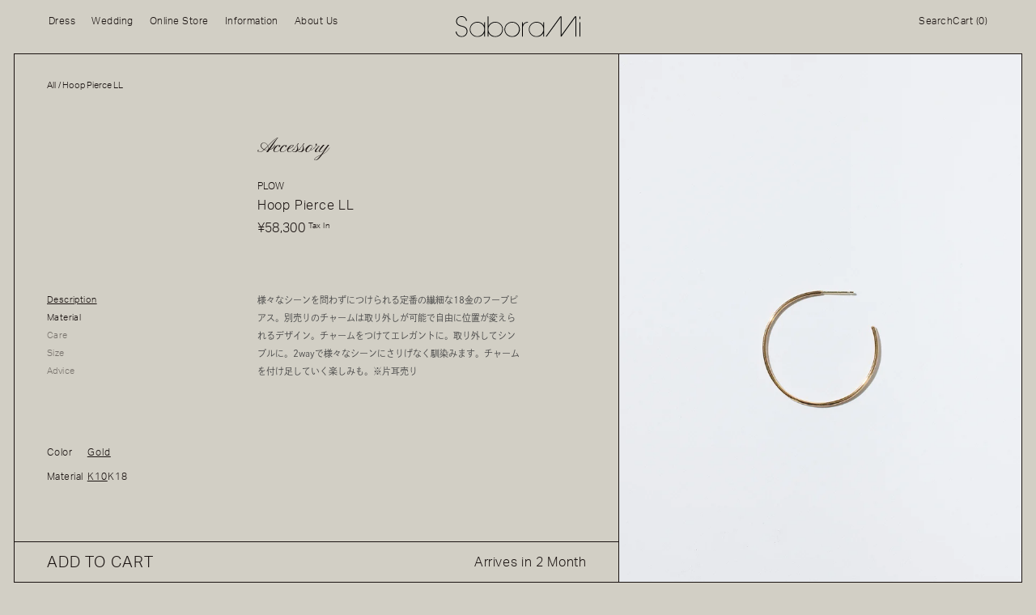

--- FILE ---
content_type: text/html; charset=utf-8
request_url: https://saborami.jp/products/hoop-pierce-ll
body_size: 21872
content:
<!doctype html>
<html class="no-js" lang="ja">
  <head>
    <meta charset="utf-8">
    <meta http-equiv="X-UA-Compatible" content="IE=edge">
    <meta name="viewport" content="width=device-width,initial-scale=1">
    <meta name="theme-color" content="">
    <link rel="canonical" href="https://saborami.jp/products/hoop-pierce-ll"><link rel="icon" type="image/png" href="//saborami.jp/cdn/shop/files/SaoboraMi_favicon.png?crop=center&height=32&v=1699962789&width=32"><link rel="preconnect" href="https://fonts.shopifycdn.com" crossorigin><title>
      Hoop Pierce LL
 &ndash; SaboraMi</title>

    
      <meta name="description" content="様々なシーンを問わずにつけられる定番の繊細な18金のフープピアス。別売りのチャームは取り外しが可能で自由に位置が変えられるデザイン。チャームをつけてエレガントに。取り外してシンプルに。2wayで様々なシーンにさりげなく馴染みます。チャームを付け足していく楽しみも。※片耳売り">
    

    

<meta property="og:site_name" content="SaboraMi">
<meta property="og:url" content="https://saborami.jp/products/hoop-pierce-ll">
<meta property="og:title" content="Hoop Pierce LL">
<meta property="og:type" content="product">
<meta property="og:description" content="様々なシーンを問わずにつけられる定番の繊細な18金のフープピアス。別売りのチャームは取り外しが可能で自由に位置が変えられるデザイン。チャームをつけてエレガントに。取り外してシンプルに。2wayで様々なシーンにさりげなく馴染みます。チャームを付け足していく楽しみも。※片耳売り"><meta property="og:image" content="http://saborami.jp/cdn/shop/files/231005_0591_2x_8f85d7dc-da23-47aa-8dea-3bb5722e1f82.jpg?v=1697360160">
  <meta property="og:image:secure_url" content="https://saborami.jp/cdn/shop/files/231005_0591_2x_8f85d7dc-da23-47aa-8dea-3bb5722e1f82.jpg?v=1697360160">
  <meta property="og:image:width" content="2800">
  <meta property="og:image:height" content="4200"><meta property="og:price:amount" content="58,300">
  <meta property="og:price:currency" content="JPY"><meta name="twitter:card" content="summary_large_image">
<meta name="twitter:title" content="Hoop Pierce LL">
<meta name="twitter:description" content="様々なシーンを問わずにつけられる定番の繊細な18金のフープピアス。別売りのチャームは取り外しが可能で自由に位置が変えられるデザイン。チャームをつけてエレガントに。取り外してシンプルに。2wayで様々なシーンにさりげなく馴染みます。チャームを付け足していく楽しみも。※片耳売り">


    <script src="//saborami.jp/cdn/shop/t/11/assets/constants.js?v=58251544750838685771750643968" defer="defer"></script>
    <script src="//saborami.jp/cdn/shop/t/11/assets/pubsub.js?v=158357773527763999511750643968" defer="defer"></script>
    <script src="//saborami.jp/cdn/shop/t/11/assets/global.js?v=127445883626662110221750643968" defer="defer"></script><script src="//saborami.jp/cdn/shop/t/11/assets/animations.js?v=114255849464433187621750643968" defer="defer"></script><script>window.performance && window.performance.mark && window.performance.mark('shopify.content_for_header.start');</script><meta name="facebook-domain-verification" content="li6dsctf2ev7b7s8t5bxnp0ghzymls">
<meta name="google-site-verification" content="-5hG1uxlUdJ2jRYpTHbkYQiRzEOp0rdZ35EjjyPtLCA">
<meta id="shopify-digital-wallet" name="shopify-digital-wallet" content="/79856599340/digital_wallets/dialog">
<meta name="shopify-checkout-api-token" content="03f26c40e35ecda32a979ff755f041ed">
<link rel="alternate" hreflang="x-default" href="https://saborami.jp/products/hoop-pierce-ll">
<link rel="alternate" hreflang="ja" href="https://saborami.jp/products/hoop-pierce-ll">
<link rel="alternate" hreflang="en" href="https://saborami.jp/en/products/hoop-pierce-ll">
<link rel="alternate" type="application/json+oembed" href="https://saborami.jp/products/hoop-pierce-ll.oembed">
<script async="async" src="/checkouts/internal/preloads.js?locale=ja-JP"></script>
<link rel="preconnect" href="https://shop.app" crossorigin="anonymous">
<script async="async" src="https://shop.app/checkouts/internal/preloads.js?locale=ja-JP&shop_id=79856599340" crossorigin="anonymous"></script>
<script id="apple-pay-shop-capabilities" type="application/json">{"shopId":79856599340,"countryCode":"JP","currencyCode":"JPY","merchantCapabilities":["supports3DS"],"merchantId":"gid:\/\/shopify\/Shop\/79856599340","merchantName":"SaboraMi","requiredBillingContactFields":["postalAddress","email","phone"],"requiredShippingContactFields":["postalAddress","email","phone"],"shippingType":"shipping","supportedNetworks":["visa","masterCard","amex","jcb","discover"],"total":{"type":"pending","label":"SaboraMi","amount":"1.00"},"shopifyPaymentsEnabled":true,"supportsSubscriptions":true}</script>
<script id="shopify-features" type="application/json">{"accessToken":"03f26c40e35ecda32a979ff755f041ed","betas":["rich-media-storefront-analytics"],"domain":"saborami.jp","predictiveSearch":false,"shopId":79856599340,"locale":"ja"}</script>
<script>var Shopify = Shopify || {};
Shopify.shop = "saborami-ec.myshopify.com";
Shopify.locale = "ja";
Shopify.currency = {"active":"JPY","rate":"1.0"};
Shopify.country = "JP";
Shopify.theme = {"name":"SaboraMi-theme--ver2506","id":178011341100,"schema_name":"Dawn","schema_version":"10.0.0","theme_store_id":887,"role":"main"};
Shopify.theme.handle = "null";
Shopify.theme.style = {"id":null,"handle":null};
Shopify.cdnHost = "saborami.jp/cdn";
Shopify.routes = Shopify.routes || {};
Shopify.routes.root = "/";</script>
<script type="module">!function(o){(o.Shopify=o.Shopify||{}).modules=!0}(window);</script>
<script>!function(o){function n(){var o=[];function n(){o.push(Array.prototype.slice.apply(arguments))}return n.q=o,n}var t=o.Shopify=o.Shopify||{};t.loadFeatures=n(),t.autoloadFeatures=n()}(window);</script>
<script>
  window.ShopifyPay = window.ShopifyPay || {};
  window.ShopifyPay.apiHost = "shop.app\/pay";
  window.ShopifyPay.redirectState = null;
</script>
<script id="shop-js-analytics" type="application/json">{"pageType":"product"}</script>
<script defer="defer" async type="module" src="//saborami.jp/cdn/shopifycloud/shop-js/modules/v2/client.init-shop-cart-sync_CSE-8ASR.ja.esm.js"></script>
<script defer="defer" async type="module" src="//saborami.jp/cdn/shopifycloud/shop-js/modules/v2/chunk.common_DDD8GOhs.esm.js"></script>
<script defer="defer" async type="module" src="//saborami.jp/cdn/shopifycloud/shop-js/modules/v2/chunk.modal_B6JNj9sU.esm.js"></script>
<script type="module">
  await import("//saborami.jp/cdn/shopifycloud/shop-js/modules/v2/client.init-shop-cart-sync_CSE-8ASR.ja.esm.js");
await import("//saborami.jp/cdn/shopifycloud/shop-js/modules/v2/chunk.common_DDD8GOhs.esm.js");
await import("//saborami.jp/cdn/shopifycloud/shop-js/modules/v2/chunk.modal_B6JNj9sU.esm.js");

  window.Shopify.SignInWithShop?.initShopCartSync?.({"fedCMEnabled":true,"windoidEnabled":true});

</script>
<script>
  window.Shopify = window.Shopify || {};
  if (!window.Shopify.featureAssets) window.Shopify.featureAssets = {};
  window.Shopify.featureAssets['shop-js'] = {"shop-cart-sync":["modules/v2/client.shop-cart-sync_BCoLmxl3.ja.esm.js","modules/v2/chunk.common_DDD8GOhs.esm.js","modules/v2/chunk.modal_B6JNj9sU.esm.js"],"init-fed-cm":["modules/v2/client.init-fed-cm_BUzkuSqB.ja.esm.js","modules/v2/chunk.common_DDD8GOhs.esm.js","modules/v2/chunk.modal_B6JNj9sU.esm.js"],"init-shop-email-lookup-coordinator":["modules/v2/client.init-shop-email-lookup-coordinator_BW32axq4.ja.esm.js","modules/v2/chunk.common_DDD8GOhs.esm.js","modules/v2/chunk.modal_B6JNj9sU.esm.js"],"init-windoid":["modules/v2/client.init-windoid_BvNGLRkF.ja.esm.js","modules/v2/chunk.common_DDD8GOhs.esm.js","modules/v2/chunk.modal_B6JNj9sU.esm.js"],"shop-button":["modules/v2/client.shop-button_CH0XKSrs.ja.esm.js","modules/v2/chunk.common_DDD8GOhs.esm.js","modules/v2/chunk.modal_B6JNj9sU.esm.js"],"shop-cash-offers":["modules/v2/client.shop-cash-offers_DjoQtMHe.ja.esm.js","modules/v2/chunk.common_DDD8GOhs.esm.js","modules/v2/chunk.modal_B6JNj9sU.esm.js"],"shop-toast-manager":["modules/v2/client.shop-toast-manager_B8NLGr5M.ja.esm.js","modules/v2/chunk.common_DDD8GOhs.esm.js","modules/v2/chunk.modal_B6JNj9sU.esm.js"],"init-shop-cart-sync":["modules/v2/client.init-shop-cart-sync_CSE-8ASR.ja.esm.js","modules/v2/chunk.common_DDD8GOhs.esm.js","modules/v2/chunk.modal_B6JNj9sU.esm.js"],"init-customer-accounts-sign-up":["modules/v2/client.init-customer-accounts-sign-up_C-LwrDE-.ja.esm.js","modules/v2/client.shop-login-button_D0X6bVTm.ja.esm.js","modules/v2/chunk.common_DDD8GOhs.esm.js","modules/v2/chunk.modal_B6JNj9sU.esm.js"],"pay-button":["modules/v2/client.pay-button_imCDqct4.ja.esm.js","modules/v2/chunk.common_DDD8GOhs.esm.js","modules/v2/chunk.modal_B6JNj9sU.esm.js"],"init-customer-accounts":["modules/v2/client.init-customer-accounts_CxIJyI-K.ja.esm.js","modules/v2/client.shop-login-button_D0X6bVTm.ja.esm.js","modules/v2/chunk.common_DDD8GOhs.esm.js","modules/v2/chunk.modal_B6JNj9sU.esm.js"],"avatar":["modules/v2/client.avatar_BTnouDA3.ja.esm.js"],"init-shop-for-new-customer-accounts":["modules/v2/client.init-shop-for-new-customer-accounts_DRBL7B82.ja.esm.js","modules/v2/client.shop-login-button_D0X6bVTm.ja.esm.js","modules/v2/chunk.common_DDD8GOhs.esm.js","modules/v2/chunk.modal_B6JNj9sU.esm.js"],"shop-follow-button":["modules/v2/client.shop-follow-button_D610YzXR.ja.esm.js","modules/v2/chunk.common_DDD8GOhs.esm.js","modules/v2/chunk.modal_B6JNj9sU.esm.js"],"checkout-modal":["modules/v2/client.checkout-modal_NhzDspE5.ja.esm.js","modules/v2/chunk.common_DDD8GOhs.esm.js","modules/v2/chunk.modal_B6JNj9sU.esm.js"],"shop-login-button":["modules/v2/client.shop-login-button_D0X6bVTm.ja.esm.js","modules/v2/chunk.common_DDD8GOhs.esm.js","modules/v2/chunk.modal_B6JNj9sU.esm.js"],"lead-capture":["modules/v2/client.lead-capture_pLpCOlEn.ja.esm.js","modules/v2/chunk.common_DDD8GOhs.esm.js","modules/v2/chunk.modal_B6JNj9sU.esm.js"],"shop-login":["modules/v2/client.shop-login_DiHM-Diw.ja.esm.js","modules/v2/chunk.common_DDD8GOhs.esm.js","modules/v2/chunk.modal_B6JNj9sU.esm.js"],"payment-terms":["modules/v2/client.payment-terms_BdLTgEH_.ja.esm.js","modules/v2/chunk.common_DDD8GOhs.esm.js","modules/v2/chunk.modal_B6JNj9sU.esm.js"]};
</script>
<script id="__st">var __st={"a":79856599340,"offset":32400,"reqid":"db3ff229-3661-4f83-909f-b2e1801e82e5-1769905090","pageurl":"saborami.jp\/products\/hoop-pierce-ll","u":"e88324684bf0","p":"product","rtyp":"product","rid":8809659040044};</script>
<script>window.ShopifyPaypalV4VisibilityTracking = true;</script>
<script id="captcha-bootstrap">!function(){'use strict';const t='contact',e='account',n='new_comment',o=[[t,t],['blogs',n],['comments',n],[t,'customer']],c=[[e,'customer_login'],[e,'guest_login'],[e,'recover_customer_password'],[e,'create_customer']],r=t=>t.map((([t,e])=>`form[action*='/${t}']:not([data-nocaptcha='true']) input[name='form_type'][value='${e}']`)).join(','),a=t=>()=>t?[...document.querySelectorAll(t)].map((t=>t.form)):[];function s(){const t=[...o],e=r(t);return a(e)}const i='password',u='form_key',d=['recaptcha-v3-token','g-recaptcha-response','h-captcha-response',i],f=()=>{try{return window.sessionStorage}catch{return}},m='__shopify_v',_=t=>t.elements[u];function p(t,e,n=!1){try{const o=window.sessionStorage,c=JSON.parse(o.getItem(e)),{data:r}=function(t){const{data:e,action:n}=t;return t[m]||n?{data:e,action:n}:{data:t,action:n}}(c);for(const[e,n]of Object.entries(r))t.elements[e]&&(t.elements[e].value=n);n&&o.removeItem(e)}catch(o){console.error('form repopulation failed',{error:o})}}const l='form_type',E='cptcha';function T(t){t.dataset[E]=!0}const w=window,h=w.document,L='Shopify',v='ce_forms',y='captcha';let A=!1;((t,e)=>{const n=(g='f06e6c50-85a8-45c8-87d0-21a2b65856fe',I='https://cdn.shopify.com/shopifycloud/storefront-forms-hcaptcha/ce_storefront_forms_captcha_hcaptcha.v1.5.2.iife.js',D={infoText:'hCaptchaによる保護',privacyText:'プライバシー',termsText:'利用規約'},(t,e,n)=>{const o=w[L][v],c=o.bindForm;if(c)return c(t,g,e,D).then(n);var r;o.q.push([[t,g,e,D],n]),r=I,A||(h.body.append(Object.assign(h.createElement('script'),{id:'captcha-provider',async:!0,src:r})),A=!0)});var g,I,D;w[L]=w[L]||{},w[L][v]=w[L][v]||{},w[L][v].q=[],w[L][y]=w[L][y]||{},w[L][y].protect=function(t,e){n(t,void 0,e),T(t)},Object.freeze(w[L][y]),function(t,e,n,w,h,L){const[v,y,A,g]=function(t,e,n){const i=e?o:[],u=t?c:[],d=[...i,...u],f=r(d),m=r(i),_=r(d.filter((([t,e])=>n.includes(e))));return[a(f),a(m),a(_),s()]}(w,h,L),I=t=>{const e=t.target;return e instanceof HTMLFormElement?e:e&&e.form},D=t=>v().includes(t);t.addEventListener('submit',(t=>{const e=I(t);if(!e)return;const n=D(e)&&!e.dataset.hcaptchaBound&&!e.dataset.recaptchaBound,o=_(e),c=g().includes(e)&&(!o||!o.value);(n||c)&&t.preventDefault(),c&&!n&&(function(t){try{if(!f())return;!function(t){const e=f();if(!e)return;const n=_(t);if(!n)return;const o=n.value;o&&e.removeItem(o)}(t);const e=Array.from(Array(32),(()=>Math.random().toString(36)[2])).join('');!function(t,e){_(t)||t.append(Object.assign(document.createElement('input'),{type:'hidden',name:u})),t.elements[u].value=e}(t,e),function(t,e){const n=f();if(!n)return;const o=[...t.querySelectorAll(`input[type='${i}']`)].map((({name:t})=>t)),c=[...d,...o],r={};for(const[a,s]of new FormData(t).entries())c.includes(a)||(r[a]=s);n.setItem(e,JSON.stringify({[m]:1,action:t.action,data:r}))}(t,e)}catch(e){console.error('failed to persist form',e)}}(e),e.submit())}));const S=(t,e)=>{t&&!t.dataset[E]&&(n(t,e.some((e=>e===t))),T(t))};for(const o of['focusin','change'])t.addEventListener(o,(t=>{const e=I(t);D(e)&&S(e,y())}));const B=e.get('form_key'),M=e.get(l),P=B&&M;t.addEventListener('DOMContentLoaded',(()=>{const t=y();if(P)for(const e of t)e.elements[l].value===M&&p(e,B);[...new Set([...A(),...v().filter((t=>'true'===t.dataset.shopifyCaptcha))])].forEach((e=>S(e,t)))}))}(h,new URLSearchParams(w.location.search),n,t,e,['guest_login'])})(!0,!0)}();</script>
<script integrity="sha256-4kQ18oKyAcykRKYeNunJcIwy7WH5gtpwJnB7kiuLZ1E=" data-source-attribution="shopify.loadfeatures" defer="defer" src="//saborami.jp/cdn/shopifycloud/storefront/assets/storefront/load_feature-a0a9edcb.js" crossorigin="anonymous"></script>
<script crossorigin="anonymous" defer="defer" src="//saborami.jp/cdn/shopifycloud/storefront/assets/shopify_pay/storefront-65b4c6d7.js?v=20250812"></script>
<script data-source-attribution="shopify.dynamic_checkout.dynamic.init">var Shopify=Shopify||{};Shopify.PaymentButton=Shopify.PaymentButton||{isStorefrontPortableWallets:!0,init:function(){window.Shopify.PaymentButton.init=function(){};var t=document.createElement("script");t.src="https://saborami.jp/cdn/shopifycloud/portable-wallets/latest/portable-wallets.ja.js",t.type="module",document.head.appendChild(t)}};
</script>
<script data-source-attribution="shopify.dynamic_checkout.buyer_consent">
  function portableWalletsHideBuyerConsent(e){var t=document.getElementById("shopify-buyer-consent"),n=document.getElementById("shopify-subscription-policy-button");t&&n&&(t.classList.add("hidden"),t.setAttribute("aria-hidden","true"),n.removeEventListener("click",e))}function portableWalletsShowBuyerConsent(e){var t=document.getElementById("shopify-buyer-consent"),n=document.getElementById("shopify-subscription-policy-button");t&&n&&(t.classList.remove("hidden"),t.removeAttribute("aria-hidden"),n.addEventListener("click",e))}window.Shopify?.PaymentButton&&(window.Shopify.PaymentButton.hideBuyerConsent=portableWalletsHideBuyerConsent,window.Shopify.PaymentButton.showBuyerConsent=portableWalletsShowBuyerConsent);
</script>
<script data-source-attribution="shopify.dynamic_checkout.cart.bootstrap">document.addEventListener("DOMContentLoaded",(function(){function t(){return document.querySelector("shopify-accelerated-checkout-cart, shopify-accelerated-checkout")}if(t())Shopify.PaymentButton.init();else{new MutationObserver((function(e,n){t()&&(Shopify.PaymentButton.init(),n.disconnect())})).observe(document.body,{childList:!0,subtree:!0})}}));
</script>
<link id="shopify-accelerated-checkout-styles" rel="stylesheet" media="screen" href="https://saborami.jp/cdn/shopifycloud/portable-wallets/latest/accelerated-checkout-backwards-compat.css" crossorigin="anonymous">
<style id="shopify-accelerated-checkout-cart">
        #shopify-buyer-consent {
  margin-top: 1em;
  display: inline-block;
  width: 100%;
}

#shopify-buyer-consent.hidden {
  display: none;
}

#shopify-subscription-policy-button {
  background: none;
  border: none;
  padding: 0;
  text-decoration: underline;
  font-size: inherit;
  cursor: pointer;
}

#shopify-subscription-policy-button::before {
  box-shadow: none;
}

      </style>

<script>window.performance && window.performance.mark && window.performance.mark('shopify.content_for_header.end');</script>


    <link href="//saborami.jp/cdn/shop/t/11/assets/base.css?v=117828829876360325261750643968" rel="stylesheet" type="text/css" media="all" />
<link
        rel="stylesheet"
        href="//saborami.jp/cdn/shop/t/11/assets/component-predictive-search.css?v=118923337488134913561750643968"
        media="print"
        onload="this.media='all'"
      ><script>
      document.documentElement.className = document.documentElement.className.replace('no-js', 'js');
      if (Shopify.designMode) {
        document.documentElement.classList.add('shopify-design-mode');
      }
    </script>
    <link rel="preconnect" href="https://fonts.googleapis.com">
    <link rel="preconnect" href="https://fonts.gstatic.com" crossorigin>
    <link href="https://fonts.googleapis.com/css2?family=Pinyon+Script&display=swap" rel="stylesheet">
    <script>
      (function(d) {
        var config = {
          kitId: 'ysp2lqt',
          scriptTimeout: 3000,
          async: true
        },
        h=d.documentElement,t=setTimeout(function(){h.className=h.className.replace(/\bwf-loading\b/g,"")+" wf-inactive";},config.scriptTimeout),tk=d.createElement("script"),f=false,s=d.getElementsByTagName("script")[0],a;h.className+=" wf-loading";tk.src='https://use.typekit.net/'+config.kitId+'.js';tk.async=true;tk.onload=tk.onreadystatechange=function(){a=this.readyState;if(f||a&&a!="complete"&&a!="loaded")return;f=true;clearTimeout(t);try{Typekit.load(config)}catch(e){}};s.parentNode.insertBefore(tk,s)
      })(document);
    </script><link href="//saborami.jp/cdn/shop/t/11/assets/custom.css?v=7427225329754561891750643968" rel="stylesheet" type="text/css" media="all" />
      <script src="https://code.jquery.com/jquery-3.6.3.min.js" integrity="sha256-pvPw+upLPUjgMXY0G+8O0xUf+/Im1MZjXxxgOcBQBXU=" crossorigin="anonymous"></script>
      <script src="https://cdnjs.cloudflare.com/ajax/libs/Swiper/4.5.0/js/swiper.min.js" integrity="sha512-E9ezH29tutgGF9ZEFg43IK/1B0rRriQm5oHCG5HyrJHAInBnZPOgoRcnsinWZ+/QcVRiatdpXrdBZQhzpbz7Rw==" crossorigin="anonymous" referrerpolicy="no-referrer"></script>
      <link rel="stylesheet" href="https://cdnjs.cloudflare.com/ajax/libs/Swiper/4.5.0/css/swiper.min.css" integrity="sha512-NK1a+fwVgHnWk57liCcVd4/Cm9meSmYYY130YqQ3fEOD7gw3GQ36UJ+CZWVfpM/CtE08YkpIg4MBGzwNG2P3SQ==" crossorigin="anonymous" referrerpolicy="no-referrer" />
      <script src="//saborami.jp/cdn/shop/t/11/assets/custom.js?v=76500277853321597761750643968" defer="defer"></script><!-- Google Tag Manager -->
    <script>(function(w,d,s,l,i){w[l]=w[l]||[];w[l].push({'gtm.start':
    new Date().getTime(),event:'gtm.js'});var f=d.getElementsByTagName(s)[0],
    j=d.createElement(s),dl=l!='dataLayer'?'&l='+l:'';j.async=true;j.src=
    'https://www.googletagmanager.com/gtm.js?id='+i+dl;f.parentNode.insertBefore(j,f);
    })(window,document,'script','dataLayer','GTM-KS7GQJRS');</script>
    <!-- End Google Tag Manager -->
  <!-- BEGIN app block: shopify://apps/microsoft-clarity/blocks/clarity_js/31c3d126-8116-4b4a-8ba1-baeda7c4aeea -->
<script type="text/javascript">
  (function (c, l, a, r, i, t, y) {
    c[a] = c[a] || function () { (c[a].q = c[a].q || []).push(arguments); };
    t = l.createElement(r); t.async = 1; t.src = "https://www.clarity.ms/tag/" + i + "?ref=shopify";
    y = l.getElementsByTagName(r)[0]; y.parentNode.insertBefore(t, y);

    c.Shopify.loadFeatures([{ name: "consent-tracking-api", version: "0.1" }], error => {
      if (error) {
        console.error("Error loading Shopify features:", error);
        return;
      }

      c[a]('consentv2', {
        ad_Storage: c.Shopify.customerPrivacy.marketingAllowed() ? "granted" : "denied",
        analytics_Storage: c.Shopify.customerPrivacy.analyticsProcessingAllowed() ? "granted" : "denied",
      });
    });

    l.addEventListener("visitorConsentCollected", function (e) {
      c[a]('consentv2', {
        ad_Storage: e.detail.marketingAllowed ? "granted" : "denied",
        analytics_Storage: e.detail.analyticsAllowed ? "granted" : "denied",
      });
    });
  })(window, document, "clarity", "script", "t59pi8z9ex");
</script>



<!-- END app block --><!-- BEGIN app block: shopify://apps/storeseo/blocks/store_seo_meta/64b24496-16f9-4afc-a800-84e6acc4a36c --><!-- BEGIN app snippet: google_site_verification_meta --><!-- END app snippet --><!-- BEGIN app snippet: no_follow_no_index --><!-- END app snippet --><!-- BEGIN app snippet: social_media_preview --><!-- END app snippet --><!-- BEGIN app snippet: canonical_url --><!-- END app snippet --><!-- BEGIN app snippet: redirect_out_of_stock --><!-- END app snippet --><!-- BEGIN app snippet: local_seo --><!-- END app snippet --><!-- BEGIN app snippet: local_seo_breadcrumb -->
<!-- END app snippet --><!-- BEGIN app snippet: local_seo_collection -->
<!-- END app snippet --><!-- BEGIN app snippet: local_seo_blogs -->
<!-- END app snippet --><!-- BEGIN app snippet: local_seo_product -->
<!-- END app snippet --><!-- BEGIN app snippet: local_seo_product_faqs -->
  
  

  
    

<!-- END app snippet --><!-- BEGIN app snippet: local_seo_article --><!-- END app snippet --><!-- BEGIN app snippet: local_seo_organization -->
<!-- END app snippet --><!-- BEGIN app snippet: local_seo_local_business --><!-- END app snippet -->


<!-- END app block --><link href="https://monorail-edge.shopifysvc.com" rel="dns-prefetch">
<script>(function(){if ("sendBeacon" in navigator && "performance" in window) {try {var session_token_from_headers = performance.getEntriesByType('navigation')[0].serverTiming.find(x => x.name == '_s').description;} catch {var session_token_from_headers = undefined;}var session_cookie_matches = document.cookie.match(/_shopify_s=([^;]*)/);var session_token_from_cookie = session_cookie_matches && session_cookie_matches.length === 2 ? session_cookie_matches[1] : "";var session_token = session_token_from_headers || session_token_from_cookie || "";function handle_abandonment_event(e) {var entries = performance.getEntries().filter(function(entry) {return /monorail-edge.shopifysvc.com/.test(entry.name);});if (!window.abandonment_tracked && entries.length === 0) {window.abandonment_tracked = true;var currentMs = Date.now();var navigation_start = performance.timing.navigationStart;var payload = {shop_id: 79856599340,url: window.location.href,navigation_start,duration: currentMs - navigation_start,session_token,page_type: "product"};window.navigator.sendBeacon("https://monorail-edge.shopifysvc.com/v1/produce", JSON.stringify({schema_id: "online_store_buyer_site_abandonment/1.1",payload: payload,metadata: {event_created_at_ms: currentMs,event_sent_at_ms: currentMs}}));}}window.addEventListener('pagehide', handle_abandonment_event);}}());</script>
<script id="web-pixels-manager-setup">(function e(e,d,r,n,o){if(void 0===o&&(o={}),!Boolean(null===(a=null===(i=window.Shopify)||void 0===i?void 0:i.analytics)||void 0===a?void 0:a.replayQueue)){var i,a;window.Shopify=window.Shopify||{};var t=window.Shopify;t.analytics=t.analytics||{};var s=t.analytics;s.replayQueue=[],s.publish=function(e,d,r){return s.replayQueue.push([e,d,r]),!0};try{self.performance.mark("wpm:start")}catch(e){}var l=function(){var e={modern:/Edge?\/(1{2}[4-9]|1[2-9]\d|[2-9]\d{2}|\d{4,})\.\d+(\.\d+|)|Firefox\/(1{2}[4-9]|1[2-9]\d|[2-9]\d{2}|\d{4,})\.\d+(\.\d+|)|Chrom(ium|e)\/(9{2}|\d{3,})\.\d+(\.\d+|)|(Maci|X1{2}).+ Version\/(15\.\d+|(1[6-9]|[2-9]\d|\d{3,})\.\d+)([,.]\d+|)( \(\w+\)|)( Mobile\/\w+|) Safari\/|Chrome.+OPR\/(9{2}|\d{3,})\.\d+\.\d+|(CPU[ +]OS|iPhone[ +]OS|CPU[ +]iPhone|CPU IPhone OS|CPU iPad OS)[ +]+(15[._]\d+|(1[6-9]|[2-9]\d|\d{3,})[._]\d+)([._]\d+|)|Android:?[ /-](13[3-9]|1[4-9]\d|[2-9]\d{2}|\d{4,})(\.\d+|)(\.\d+|)|Android.+Firefox\/(13[5-9]|1[4-9]\d|[2-9]\d{2}|\d{4,})\.\d+(\.\d+|)|Android.+Chrom(ium|e)\/(13[3-9]|1[4-9]\d|[2-9]\d{2}|\d{4,})\.\d+(\.\d+|)|SamsungBrowser\/([2-9]\d|\d{3,})\.\d+/,legacy:/Edge?\/(1[6-9]|[2-9]\d|\d{3,})\.\d+(\.\d+|)|Firefox\/(5[4-9]|[6-9]\d|\d{3,})\.\d+(\.\d+|)|Chrom(ium|e)\/(5[1-9]|[6-9]\d|\d{3,})\.\d+(\.\d+|)([\d.]+$|.*Safari\/(?![\d.]+ Edge\/[\d.]+$))|(Maci|X1{2}).+ Version\/(10\.\d+|(1[1-9]|[2-9]\d|\d{3,})\.\d+)([,.]\d+|)( \(\w+\)|)( Mobile\/\w+|) Safari\/|Chrome.+OPR\/(3[89]|[4-9]\d|\d{3,})\.\d+\.\d+|(CPU[ +]OS|iPhone[ +]OS|CPU[ +]iPhone|CPU IPhone OS|CPU iPad OS)[ +]+(10[._]\d+|(1[1-9]|[2-9]\d|\d{3,})[._]\d+)([._]\d+|)|Android:?[ /-](13[3-9]|1[4-9]\d|[2-9]\d{2}|\d{4,})(\.\d+|)(\.\d+|)|Mobile Safari.+OPR\/([89]\d|\d{3,})\.\d+\.\d+|Android.+Firefox\/(13[5-9]|1[4-9]\d|[2-9]\d{2}|\d{4,})\.\d+(\.\d+|)|Android.+Chrom(ium|e)\/(13[3-9]|1[4-9]\d|[2-9]\d{2}|\d{4,})\.\d+(\.\d+|)|Android.+(UC? ?Browser|UCWEB|U3)[ /]?(15\.([5-9]|\d{2,})|(1[6-9]|[2-9]\d|\d{3,})\.\d+)\.\d+|SamsungBrowser\/(5\.\d+|([6-9]|\d{2,})\.\d+)|Android.+MQ{2}Browser\/(14(\.(9|\d{2,})|)|(1[5-9]|[2-9]\d|\d{3,})(\.\d+|))(\.\d+|)|K[Aa][Ii]OS\/(3\.\d+|([4-9]|\d{2,})\.\d+)(\.\d+|)/},d=e.modern,r=e.legacy,n=navigator.userAgent;return n.match(d)?"modern":n.match(r)?"legacy":"unknown"}(),u="modern"===l?"modern":"legacy",c=(null!=n?n:{modern:"",legacy:""})[u],f=function(e){return[e.baseUrl,"/wpm","/b",e.hashVersion,"modern"===e.buildTarget?"m":"l",".js"].join("")}({baseUrl:d,hashVersion:r,buildTarget:u}),m=function(e){var d=e.version,r=e.bundleTarget,n=e.surface,o=e.pageUrl,i=e.monorailEndpoint;return{emit:function(e){var a=e.status,t=e.errorMsg,s=(new Date).getTime(),l=JSON.stringify({metadata:{event_sent_at_ms:s},events:[{schema_id:"web_pixels_manager_load/3.1",payload:{version:d,bundle_target:r,page_url:o,status:a,surface:n,error_msg:t},metadata:{event_created_at_ms:s}}]});if(!i)return console&&console.warn&&console.warn("[Web Pixels Manager] No Monorail endpoint provided, skipping logging."),!1;try{return self.navigator.sendBeacon.bind(self.navigator)(i,l)}catch(e){}var u=new XMLHttpRequest;try{return u.open("POST",i,!0),u.setRequestHeader("Content-Type","text/plain"),u.send(l),!0}catch(e){return console&&console.warn&&console.warn("[Web Pixels Manager] Got an unhandled error while logging to Monorail."),!1}}}}({version:r,bundleTarget:l,surface:e.surface,pageUrl:self.location.href,monorailEndpoint:e.monorailEndpoint});try{o.browserTarget=l,function(e){var d=e.src,r=e.async,n=void 0===r||r,o=e.onload,i=e.onerror,a=e.sri,t=e.scriptDataAttributes,s=void 0===t?{}:t,l=document.createElement("script"),u=document.querySelector("head"),c=document.querySelector("body");if(l.async=n,l.src=d,a&&(l.integrity=a,l.crossOrigin="anonymous"),s)for(var f in s)if(Object.prototype.hasOwnProperty.call(s,f))try{l.dataset[f]=s[f]}catch(e){}if(o&&l.addEventListener("load",o),i&&l.addEventListener("error",i),u)u.appendChild(l);else{if(!c)throw new Error("Did not find a head or body element to append the script");c.appendChild(l)}}({src:f,async:!0,onload:function(){if(!function(){var e,d;return Boolean(null===(d=null===(e=window.Shopify)||void 0===e?void 0:e.analytics)||void 0===d?void 0:d.initialized)}()){var d=window.webPixelsManager.init(e)||void 0;if(d){var r=window.Shopify.analytics;r.replayQueue.forEach((function(e){var r=e[0],n=e[1],o=e[2];d.publishCustomEvent(r,n,o)})),r.replayQueue=[],r.publish=d.publishCustomEvent,r.visitor=d.visitor,r.initialized=!0}}},onerror:function(){return m.emit({status:"failed",errorMsg:"".concat(f," has failed to load")})},sri:function(e){var d=/^sha384-[A-Za-z0-9+/=]+$/;return"string"==typeof e&&d.test(e)}(c)?c:"",scriptDataAttributes:o}),m.emit({status:"loading"})}catch(e){m.emit({status:"failed",errorMsg:(null==e?void 0:e.message)||"Unknown error"})}}})({shopId: 79856599340,storefrontBaseUrl: "https://saborami.jp",extensionsBaseUrl: "https://extensions.shopifycdn.com/cdn/shopifycloud/web-pixels-manager",monorailEndpoint: "https://monorail-edge.shopifysvc.com/unstable/produce_batch",surface: "storefront-renderer",enabledBetaFlags: ["2dca8a86"],webPixelsConfigList: [{"id":"1702035756","configuration":"{\"projectId\":\"t59pi8z9ex\"}","eventPayloadVersion":"v1","runtimeContext":"STRICT","scriptVersion":"cf1781658ed156031118fc4bbc2ed159","type":"APP","apiClientId":240074326017,"privacyPurposes":[],"capabilities":["advanced_dom_events"],"dataSharingAdjustments":{"protectedCustomerApprovalScopes":["read_customer_personal_data"]}},{"id":"1168245036","configuration":"{\"addToCartUrl\":\"https:\\\/\\\/analyzely.gropulse.com\\\/add_to_cart_receiver\",\"paymentInfoSubmittedUrl\":\"https:\\\/\\\/analyzely.gropulse.com\\\/payment_info_receiver\",\"shippingInfoSubmittedUrl\":\"https:\\\/\\\/analyzely.gropulse.com\\\/shipping_info_receiver\",\"shop\":\"saborami-ec.myshopify.com\",\"apiKey\":\"393b3b4bb69acc2f58835a02f4aaa14b\"}","eventPayloadVersion":"v1","runtimeContext":"STRICT","scriptVersion":"9f9f9af0a4bfed3070b884ecbdee9345","type":"APP","apiClientId":7208304641,"privacyPurposes":["ANALYTICS","MARKETING","SALE_OF_DATA"],"dataSharingAdjustments":{"protectedCustomerApprovalScopes":["read_customer_personal_data"]}},{"id":"1165689132","configuration":"{\"config\":\"{\\\"google_tag_ids\\\":[\\\"AW-11502490367\\\",\\\"GT-K8G68D5Q\\\",\\\"GT-5TW9LXGM\\\"],\\\"target_country\\\":\\\"JP\\\",\\\"gtag_events\\\":[{\\\"type\\\":\\\"search\\\",\\\"action_label\\\":[\\\"GT-5TW9LXGM\\\",\\\"AW-11502490367\\\/KK9_CIua1_gZEP-l6Owq\\\",\\\"MC-DFRNWEYCRZ\\\",\\\"G-RTX0WGNBL9\\\",\\\"AW-11502490367\\\"]},{\\\"type\\\":\\\"begin_checkout\\\",\\\"action_label\\\":[\\\"GT-5TW9LXGM\\\",\\\"AW-11502490367\\\/Zkc9CJGa1_gZEP-l6Owq\\\",\\\"MC-DFRNWEYCRZ\\\",\\\"G-RTX0WGNBL9\\\",\\\"AW-11502490367\\\"]},{\\\"type\\\":\\\"view_item\\\",\\\"action_label\\\":[\\\"GT-5TW9LXGM\\\",\\\"AW-11502490367\\\/lGYWCIia1_gZEP-l6Owq\\\",\\\"MC-H05KY4H429\\\",\\\"MC-DFRNWEYCRZ\\\",\\\"G-RTX0WGNBL9\\\",\\\"AW-11502490367\\\"]},{\\\"type\\\":\\\"purchase\\\",\\\"action_label\\\":[\\\"GT-5TW9LXGM\\\",\\\"AW-11502490367\\\/1Cr_CIKa1_gZEP-l6Owq\\\",\\\"MC-H05KY4H429\\\",\\\"MC-DFRNWEYCRZ\\\",\\\"G-RTX0WGNBL9\\\",\\\"AW-11502490367\\\"]},{\\\"type\\\":\\\"page_view\\\",\\\"action_label\\\":[\\\"GT-5TW9LXGM\\\",\\\"AW-11502490367\\\/ewkyCIWa1_gZEP-l6Owq\\\",\\\"MC-H05KY4H429\\\",\\\"MC-DFRNWEYCRZ\\\",\\\"G-RTX0WGNBL9\\\",\\\"AW-11502490367\\\"]},{\\\"type\\\":\\\"add_payment_info\\\",\\\"action_label\\\":[\\\"GT-5TW9LXGM\\\",\\\"AW-11502490367\\\/6rL0CJSa1_gZEP-l6Owq\\\",\\\"MC-DFRNWEYCRZ\\\",\\\"G-RTX0WGNBL9\\\",\\\"AW-11502490367\\\"]},{\\\"type\\\":\\\"add_to_cart\\\",\\\"action_label\\\":[\\\"GT-5TW9LXGM\\\",\\\"AW-11502490367\\\/aZfqCI6a1_gZEP-l6Owq\\\",\\\"MC-DFRNWEYCRZ\\\",\\\"G-RTX0WGNBL9\\\",\\\"AW-11502490367\\\"]}],\\\"enable_monitoring_mode\\\":false}\"}","eventPayloadVersion":"v1","runtimeContext":"OPEN","scriptVersion":"b2a88bafab3e21179ed38636efcd8a93","type":"APP","apiClientId":1780363,"privacyPurposes":[],"dataSharingAdjustments":{"protectedCustomerApprovalScopes":["read_customer_address","read_customer_email","read_customer_name","read_customer_personal_data","read_customer_phone"]}},{"id":"135168300","eventPayloadVersion":"1","runtimeContext":"LAX","scriptVersion":"58","type":"CUSTOM","privacyPurposes":["ANALYTICS","MARKETING","SALE_OF_DATA"],"name":"GTM edit clype"},{"id":"shopify-app-pixel","configuration":"{}","eventPayloadVersion":"v1","runtimeContext":"STRICT","scriptVersion":"0450","apiClientId":"shopify-pixel","type":"APP","privacyPurposes":["ANALYTICS","MARKETING"]},{"id":"shopify-custom-pixel","eventPayloadVersion":"v1","runtimeContext":"LAX","scriptVersion":"0450","apiClientId":"shopify-pixel","type":"CUSTOM","privacyPurposes":["ANALYTICS","MARKETING"]}],isMerchantRequest: false,initData: {"shop":{"name":"SaboraMi","paymentSettings":{"currencyCode":"JPY"},"myshopifyDomain":"saborami-ec.myshopify.com","countryCode":"JP","storefrontUrl":"https:\/\/saborami.jp"},"customer":null,"cart":null,"checkout":null,"productVariants":[{"price":{"amount":58300.0,"currencyCode":"JPY"},"product":{"title":"Hoop Pierce LL","vendor":"SaboraMi EC","id":"8809659040044","untranslatedTitle":"Hoop Pierce LL","url":"\/products\/hoop-pierce-ll","type":"Accessory"},"id":"47227566522668","image":{"src":"\/\/saborami.jp\/cdn\/shop\/files\/231005_0591_2x_8f85d7dc-da23-47aa-8dea-3bb5722e1f82.jpg?v=1697360160"},"sku":"ACC08-K10","title":"Gold \/ K10","untranslatedTitle":"Gold \/ K10"},{"price":{"amount":110000.0,"currencyCode":"JPY"},"product":{"title":"Hoop Pierce LL","vendor":"SaboraMi EC","id":"8809659040044","untranslatedTitle":"Hoop Pierce LL","url":"\/products\/hoop-pierce-ll","type":"Accessory"},"id":"47227566555436","image":{"src":"\/\/saborami.jp\/cdn\/shop\/files\/231005_0591_2x_8f85d7dc-da23-47aa-8dea-3bb5722e1f82.jpg?v=1697360160"},"sku":"ACC08-K18","title":"Gold \/ K18","untranslatedTitle":"Gold \/ K18"}],"purchasingCompany":null},},"https://saborami.jp/cdn","1d2a099fw23dfb22ep557258f5m7a2edbae",{"modern":"","legacy":""},{"shopId":"79856599340","storefrontBaseUrl":"https:\/\/saborami.jp","extensionBaseUrl":"https:\/\/extensions.shopifycdn.com\/cdn\/shopifycloud\/web-pixels-manager","surface":"storefront-renderer","enabledBetaFlags":"[\"2dca8a86\"]","isMerchantRequest":"false","hashVersion":"1d2a099fw23dfb22ep557258f5m7a2edbae","publish":"custom","events":"[[\"page_viewed\",{}],[\"product_viewed\",{\"productVariant\":{\"price\":{\"amount\":58300.0,\"currencyCode\":\"JPY\"},\"product\":{\"title\":\"Hoop Pierce LL\",\"vendor\":\"SaboraMi EC\",\"id\":\"8809659040044\",\"untranslatedTitle\":\"Hoop Pierce LL\",\"url\":\"\/products\/hoop-pierce-ll\",\"type\":\"Accessory\"},\"id\":\"47227566522668\",\"image\":{\"src\":\"\/\/saborami.jp\/cdn\/shop\/files\/231005_0591_2x_8f85d7dc-da23-47aa-8dea-3bb5722e1f82.jpg?v=1697360160\"},\"sku\":\"ACC08-K10\",\"title\":\"Gold \/ K10\",\"untranslatedTitle\":\"Gold \/ K10\"}}]]"});</script><script>
  window.ShopifyAnalytics = window.ShopifyAnalytics || {};
  window.ShopifyAnalytics.meta = window.ShopifyAnalytics.meta || {};
  window.ShopifyAnalytics.meta.currency = 'JPY';
  var meta = {"product":{"id":8809659040044,"gid":"gid:\/\/shopify\/Product\/8809659040044","vendor":"SaboraMi EC","type":"Accessory","handle":"hoop-pierce-ll","variants":[{"id":47227566522668,"price":5830000,"name":"Hoop Pierce LL - Gold \/ K10","public_title":"Gold \/ K10","sku":"ACC08-K10"},{"id":47227566555436,"price":11000000,"name":"Hoop Pierce LL - Gold \/ K18","public_title":"Gold \/ K18","sku":"ACC08-K18"}],"remote":false},"page":{"pageType":"product","resourceType":"product","resourceId":8809659040044,"requestId":"db3ff229-3661-4f83-909f-b2e1801e82e5-1769905090"}};
  for (var attr in meta) {
    window.ShopifyAnalytics.meta[attr] = meta[attr];
  }
</script>
<script class="analytics">
  (function () {
    var customDocumentWrite = function(content) {
      var jquery = null;

      if (window.jQuery) {
        jquery = window.jQuery;
      } else if (window.Checkout && window.Checkout.$) {
        jquery = window.Checkout.$;
      }

      if (jquery) {
        jquery('body').append(content);
      }
    };

    var hasLoggedConversion = function(token) {
      if (token) {
        return document.cookie.indexOf('loggedConversion=' + token) !== -1;
      }
      return false;
    }

    var setCookieIfConversion = function(token) {
      if (token) {
        var twoMonthsFromNow = new Date(Date.now());
        twoMonthsFromNow.setMonth(twoMonthsFromNow.getMonth() + 2);

        document.cookie = 'loggedConversion=' + token + '; expires=' + twoMonthsFromNow;
      }
    }

    var trekkie = window.ShopifyAnalytics.lib = window.trekkie = window.trekkie || [];
    if (trekkie.integrations) {
      return;
    }
    trekkie.methods = [
      'identify',
      'page',
      'ready',
      'track',
      'trackForm',
      'trackLink'
    ];
    trekkie.factory = function(method) {
      return function() {
        var args = Array.prototype.slice.call(arguments);
        args.unshift(method);
        trekkie.push(args);
        return trekkie;
      };
    };
    for (var i = 0; i < trekkie.methods.length; i++) {
      var key = trekkie.methods[i];
      trekkie[key] = trekkie.factory(key);
    }
    trekkie.load = function(config) {
      trekkie.config = config || {};
      trekkie.config.initialDocumentCookie = document.cookie;
      var first = document.getElementsByTagName('script')[0];
      var script = document.createElement('script');
      script.type = 'text/javascript';
      script.onerror = function(e) {
        var scriptFallback = document.createElement('script');
        scriptFallback.type = 'text/javascript';
        scriptFallback.onerror = function(error) {
                var Monorail = {
      produce: function produce(monorailDomain, schemaId, payload) {
        var currentMs = new Date().getTime();
        var event = {
          schema_id: schemaId,
          payload: payload,
          metadata: {
            event_created_at_ms: currentMs,
            event_sent_at_ms: currentMs
          }
        };
        return Monorail.sendRequest("https://" + monorailDomain + "/v1/produce", JSON.stringify(event));
      },
      sendRequest: function sendRequest(endpointUrl, payload) {
        // Try the sendBeacon API
        if (window && window.navigator && typeof window.navigator.sendBeacon === 'function' && typeof window.Blob === 'function' && !Monorail.isIos12()) {
          var blobData = new window.Blob([payload], {
            type: 'text/plain'
          });

          if (window.navigator.sendBeacon(endpointUrl, blobData)) {
            return true;
          } // sendBeacon was not successful

        } // XHR beacon

        var xhr = new XMLHttpRequest();

        try {
          xhr.open('POST', endpointUrl);
          xhr.setRequestHeader('Content-Type', 'text/plain');
          xhr.send(payload);
        } catch (e) {
          console.log(e);
        }

        return false;
      },
      isIos12: function isIos12() {
        return window.navigator.userAgent.lastIndexOf('iPhone; CPU iPhone OS 12_') !== -1 || window.navigator.userAgent.lastIndexOf('iPad; CPU OS 12_') !== -1;
      }
    };
    Monorail.produce('monorail-edge.shopifysvc.com',
      'trekkie_storefront_load_errors/1.1',
      {shop_id: 79856599340,
      theme_id: 178011341100,
      app_name: "storefront",
      context_url: window.location.href,
      source_url: "//saborami.jp/cdn/s/trekkie.storefront.c59ea00e0474b293ae6629561379568a2d7c4bba.min.js"});

        };
        scriptFallback.async = true;
        scriptFallback.src = '//saborami.jp/cdn/s/trekkie.storefront.c59ea00e0474b293ae6629561379568a2d7c4bba.min.js';
        first.parentNode.insertBefore(scriptFallback, first);
      };
      script.async = true;
      script.src = '//saborami.jp/cdn/s/trekkie.storefront.c59ea00e0474b293ae6629561379568a2d7c4bba.min.js';
      first.parentNode.insertBefore(script, first);
    };
    trekkie.load(
      {"Trekkie":{"appName":"storefront","development":false,"defaultAttributes":{"shopId":79856599340,"isMerchantRequest":null,"themeId":178011341100,"themeCityHash":"4241866934411625763","contentLanguage":"ja","currency":"JPY","eventMetadataId":"69b7f258-78b1-4b0b-9122-d1013d6ffdf8"},"isServerSideCookieWritingEnabled":true,"monorailRegion":"shop_domain","enabledBetaFlags":["65f19447","b5387b81"]},"Session Attribution":{},"S2S":{"facebookCapiEnabled":false,"source":"trekkie-storefront-renderer","apiClientId":580111}}
    );

    var loaded = false;
    trekkie.ready(function() {
      if (loaded) return;
      loaded = true;

      window.ShopifyAnalytics.lib = window.trekkie;

      var originalDocumentWrite = document.write;
      document.write = customDocumentWrite;
      try { window.ShopifyAnalytics.merchantGoogleAnalytics.call(this); } catch(error) {};
      document.write = originalDocumentWrite;

      window.ShopifyAnalytics.lib.page(null,{"pageType":"product","resourceType":"product","resourceId":8809659040044,"requestId":"db3ff229-3661-4f83-909f-b2e1801e82e5-1769905090","shopifyEmitted":true});

      var match = window.location.pathname.match(/checkouts\/(.+)\/(thank_you|post_purchase)/)
      var token = match? match[1]: undefined;
      if (!hasLoggedConversion(token)) {
        setCookieIfConversion(token);
        window.ShopifyAnalytics.lib.track("Viewed Product",{"currency":"JPY","variantId":47227566522668,"productId":8809659040044,"productGid":"gid:\/\/shopify\/Product\/8809659040044","name":"Hoop Pierce LL - Gold \/ K10","price":"58300","sku":"ACC08-K10","brand":"SaboraMi EC","variant":"Gold \/ K10","category":"Accessory","nonInteraction":true,"remote":false},undefined,undefined,{"shopifyEmitted":true});
      window.ShopifyAnalytics.lib.track("monorail:\/\/trekkie_storefront_viewed_product\/1.1",{"currency":"JPY","variantId":47227566522668,"productId":8809659040044,"productGid":"gid:\/\/shopify\/Product\/8809659040044","name":"Hoop Pierce LL - Gold \/ K10","price":"58300","sku":"ACC08-K10","brand":"SaboraMi EC","variant":"Gold \/ K10","category":"Accessory","nonInteraction":true,"remote":false,"referer":"https:\/\/saborami.jp\/products\/hoop-pierce-ll"});
      }
    });


        var eventsListenerScript = document.createElement('script');
        eventsListenerScript.async = true;
        eventsListenerScript.src = "//saborami.jp/cdn/shopifycloud/storefront/assets/shop_events_listener-3da45d37.js";
        document.getElementsByTagName('head')[0].appendChild(eventsListenerScript);

})();</script>
<script
  defer
  src="https://saborami.jp/cdn/shopifycloud/perf-kit/shopify-perf-kit-3.1.0.min.js"
  data-application="storefront-renderer"
  data-shop-id="79856599340"
  data-render-region="gcp-us-central1"
  data-page-type="product"
  data-theme-instance-id="178011341100"
  data-theme-name="Dawn"
  data-theme-version="10.0.0"
  data-monorail-region="shop_domain"
  data-resource-timing-sampling-rate="10"
  data-shs="true"
  data-shs-beacon="true"
  data-shs-export-with-fetch="true"
  data-shs-logs-sample-rate="1"
  data-shs-beacon-endpoint="https://saborami.jp/api/collect"
></script>
</head>

  <body class="template-product">
    <!-- Google Tag Manager (noscript) -->
    <noscript><iframe src="https://www.googletagmanager.com/ns.html?id=GTM-KS7GQJRS"
    height="0" width="0" style="display:none;visibility:hidden"></iframe></noscript>
    <!-- End Google Tag Manager (noscript) -->
    <a class="skip-to-content-link button visually-hidden" href="#MainContent">
      コンテンツに進む
    </a><!-- BEGIN sections: header-group -->
<div id="shopify-section-sections--24608018235692__header" class="shopify-section shopify-section-group-header-group section-header"><link rel="stylesheet" href="//saborami.jp/cdn/shop/t/11/assets/component-list-menu.css?v=151968516119678728991750643968" media="print" onload="this.media='all'">
<link rel="stylesheet" href="//saborami.jp/cdn/shop/t/11/assets/component-search.css?v=130382253973794904871750643968" media="print" onload="this.media='all'">
<link rel="stylesheet" href="//saborami.jp/cdn/shop/t/11/assets/component-menu-drawer.css?v=160161990486659892291750643968" media="print" onload="this.media='all'">
<link rel="stylesheet" href="//saborami.jp/cdn/shop/t/11/assets/component-cart-notification.css?v=54116361853792938221750643968" media="print" onload="this.media='all'">
<link rel="stylesheet" href="//saborami.jp/cdn/shop/t/11/assets/component-cart-items.css?v=4628327769354762111750643968" media="print" onload="this.media='all'"><link rel="stylesheet" href="//saborami.jp/cdn/shop/t/11/assets/component-price.css?v=65402837579211014041750643968" media="print" onload="this.media='all'">
  <link rel="stylesheet" href="//saborami.jp/cdn/shop/t/11/assets/component-loading-overlay.css?v=43236910203777044501750643968" media="print" onload="this.media='all'"><noscript><link href="//saborami.jp/cdn/shop/t/11/assets/component-list-menu.css?v=151968516119678728991750643968" rel="stylesheet" type="text/css" media="all" /></noscript>
<noscript><link href="//saborami.jp/cdn/shop/t/11/assets/component-search.css?v=130382253973794904871750643968" rel="stylesheet" type="text/css" media="all" /></noscript>
<noscript><link href="//saborami.jp/cdn/shop/t/11/assets/component-menu-drawer.css?v=160161990486659892291750643968" rel="stylesheet" type="text/css" media="all" /></noscript>
<noscript><link href="//saborami.jp/cdn/shop/t/11/assets/component-cart-notification.css?v=54116361853792938221750643968" rel="stylesheet" type="text/css" media="all" /></noscript>
<noscript><link href="//saborami.jp/cdn/shop/t/11/assets/component-cart-items.css?v=4628327769354762111750643968" rel="stylesheet" type="text/css" media="all" /></noscript>

<script src="//saborami.jp/cdn/shop/t/11/assets/details-disclosure.js?v=13653116266235556501750643968" defer="defer"></script>
<script src="//saborami.jp/cdn/shop/t/11/assets/details-modal.js?v=25581673532751508451750643968" defer="defer"></script>
<script src="//saborami.jp/cdn/shop/t/11/assets/cart-notification.js?v=133508293167896966491750643968" defer="defer"></script>
<script src="//saborami.jp/cdn/shop/t/11/assets/search-form.js?v=133129549252120666541750643968" defer="defer"></script><svg xmlns="http://www.w3.org/2000/svg" class="hidden">
  <symbol id="icon-search" viewbox="0 0 18 19" fill="none">
    <path fill-rule="evenodd" clip-rule="evenodd" d="M11.03 11.68A5.784 5.784 0 112.85 3.5a5.784 5.784 0 018.18 8.18zm.26 1.12a6.78 6.78 0 11.72-.7l5.4 5.4a.5.5 0 11-.71.7l-5.41-5.4z" fill="currentColor"/>
  </symbol>

  <symbol id="icon-reset" class="icon icon-close"  fill="none" viewBox="0 0 18 18" stroke="currentColor">
    <circle r="8.5" cy="9" cx="9" stroke-opacity="0.2"/>
    <path d="M6.82972 6.82915L1.17193 1.17097" stroke-linecap="round" stroke-linejoin="round" transform="translate(5 5)"/>
    <path d="M1.22896 6.88502L6.77288 1.11523" stroke-linecap="round" stroke-linejoin="round" transform="translate(5 5)"/>
  </symbol>

  <symbol id="icon-close" class="icon icon-close" fill="none" viewBox="0 0 18 17">
    <path d="M.865 15.978a.5.5 0 00.707.707l7.433-7.431 7.579 7.282a.501.501 0 00.846-.37.5.5 0 00-.153-.351L9.712 8.546l7.417-7.416a.5.5 0 10-.707-.708L8.991 7.853 1.413.573a.5.5 0 10-.693.72l7.563 7.268-7.418 7.417z" fill="currentColor"/>
  </symbol>
</svg><header class="site-header">
  <div class="header--bar">
    <div class="header--menu-open"><a href="/"></a></div>
    <h1><a href="/"><img src="https://cdn.shopify.com/s/files/1/0798/5659/9340/files/logo-saborami.svg" alt="SaboraMi"></a></h1>
    <div class="header--user-menu">
      <ul>
        <li class="header--search"><a href="/" class="header--search-modal-open">Search</a></li>
        <li class="header--cart"><a href="/cart" class="header--cart">Cart (0)</a></li>
      </ul>
    </div>
  </div>
  <div class="header--menu-wrapper">
    <div class="header--menu-inner">
      <div class="header--menu-close"><a href="/"></a></div>
      <nav class="header--nav">
        <ul class="level-1">
          
            
              <li class="header--menu-has-view-all" data-title="dress-dress">
            
              <a href="/">
                <span
                  
                >Dress</span>
              </a>
              
                
                  
                    <p class="header--view-all"><a href="/pages/dress">View All</a></p>
                    
                      <div class="header--child-links-container">
                        <ul class="level-2">
                          
                            
                              <li data-title="dress-collection"><a href="/pages/24-collection">Collection</a></li>
                            
                          
                            
                              <li data-title="dress-1st-sabor-a-mi" style="padding: 0 0 0 .5em;"><a href="/pages/collection">1st "Sabor a Mí"</a></li>
                            
                          
                            
                              <li data-title="dress-2nd-shadows-and-light" style="padding: 0 0 0 .5em;"><a href="/pages/24-collection">2nd “Shadows and Light”</a></li>
                            
                          
                            
                              <li data-title="dress-black-dyed"><a href="/pages/blackdyed">Black Dyed</a></li>
                            
                          
                            
                              <li data-title="dress-material"><a href="/pages/material">Material</a></li>
                            
                          
                            
                              <li data-title="dress-veil"><a href="/pages/veil">Veil</a></li>
                            
                          
                            
                              <li data-title="dress-tag"><a href="/pages/tag">Tag</a></li>
                            
                          
                        </ul>
                      </div>
                    
                  
                    
              
            </li>
          
            
              <li class="header--menu-has-view-all" data-title="wedding-wedding">
            
              <a href="/">
                <span
                  
                >Wedding</span>
              </a>
              
                
                  
                    <p class="header--view-all"><a href="/pages/wedding">View All</a></p>
                    
                      <div class="header--child-links-container">
                        <ul class="level-2">
                          
                            
                              <li data-title="wedding-plan"><a href="/pages/plan">Plan</a></li>
                            
                          
                            
                              <li data-title="wedding-venue"><a href="https://saborami.jp/pages/gallery-tag/?attachment_tag=venue">Venue</a></li>
                            
                          
                            
                              <li data-title="wedding-cuisine"><a href="https://saborami.jp/pages/gallery-tag/?attachment_tag=cuisine">Cuisine</a></li>
                            
                          
                            
                              <li data-title="wedding-hair-make-up"><a href="https://saborami.jp/pages/gallery-tag/?attachment_tag=hair-make">Hair & Make-UP</a></li>
                            
                          
                            
                              <li data-title="wedding-frolals"><a href="https://saborami.jp/pages/gallery-tag/?attachment_tag=florals">Frolals</a></li>
                            
                          
                            
                              <li data-title="wedding-sound"><a href="https://saborami.jp/pages/gallery-tag/?attachment_tag=sound">Sound</a></li>
                            
                          
                            
                              <li data-title="wedding-gallery"><a href="/pages/gallery">Gallery</a></li>
                            
                          
                        </ul>
                      </div>
                    
                  
                    
              
            </li>
          
            
              <li class="header--menu-has-view-all" data-title="online-store-online-store">
            
              <a href="/">
                <span
                  
                >Online Store</span>
              </a>
              
                
                  
                    <p class="header--view-all"><a href="/collections/all-products">All Products</a></p>
                    
                      <div class="header--child-links-container">
                        <ul class="level-2">
                          
                            
                              <li data-title="online-store-dress"><a href="/collections/dress">Dress</a></li>
                            
                          
                            
                              <li data-title="online-store-shoes"><a href="/collections/shoes">Shoes</a></li>
                            
                          
                            
                              <li data-title="online-store-accessory"><a href="/collections/accessory">Accessory</a></li>
                            
                          
                            
                              <li data-title="online-store-fragrance"><a href="/collections/fragrance">Fragrance</a></li>
                            
                          
                            
                              <li data-title="online-store-other"><a href="/collections/other">Other</a></li>
                            
                          
                        </ul>
                      </div>
                    
                  
                    
              
            </li>
          
            
              <li data-title="information-information">
            
              <a href="/">
                <span
                  
                >Information</span>
              </a>
              
                
                  <div class="header--child-links-container">
                    <ul class="level-2">
                      
                        <li data-title="information-news"><a href="/blogs/news">News</a></li>
                      
                        <li data-title="information-store"><a href="/pages/store">Store</a></li>
                      
                        <li data-title="information-rental-space-studio"><a href="/pages/rental-space-studio-photo">Rental Space & Studio</a></li>
                      
                        <li data-title="information-appointment"><a href="https://coubic.com/saborami/booking_pages">Appointment</a></li>
                      
                        <li data-title="information-contact"><a href="/pages/contact">Contact</a></li>
                      
                    </ul>
                  </div>
                    
              
            </li>
          
            
              <li data-title="about-us-about-us" class="header--menu-no-child">
            
              <a href="/pages/about-us">
                <span
                  
                >About Us</span>
              </a>
              
            </li>
          
        </ul>
      </nav>
      <div class="header--menu-image">
        <ul>
          
          
          
          
            <li class="header--menu-title-dress-dress">
              <img src="//saborami.jp/cdn/shop/files/L1000196_s.jpg?v=1731227707"  loading="lazy" alt="">
            </li>
          
          
          
          
            <li class="header--menu-title-dress-collection">
              <img src="//saborami.jp/cdn/shop/files/L1000196_s.jpg?v=1731227707"  loading="lazy" alt="">
            </li>
          
          
          
          
            <li class="header--menu-title-dress-1st">
              <img src="//saborami.jp/cdn/shop/files/01-1_Dress-ViewAll_40372147-b9cc-472b-bc98-03af681f8f0e.png?v=1698386296"  loading="lazy" alt="">
            </li>
          
          
          
          
            <li class="header--menu-title-dress-2nd-shadow-and-light">
              <img src="//saborami.jp/cdn/shop/files/L1000196_s.jpg?v=1731227707"  loading="lazy" alt="">
            </li>
          
          
          
          
            <li class="header--menu-title-dress-black-dyed">
              <img src="//saborami.jp/cdn/shop/files/01-3_Dress-Dye.png?v=1698165551"  loading="lazy" alt="">
            </li>
          
          
          
          
            <li class="header--menu-title-dress-material">
              <img src="//saborami.jp/cdn/shop/files/01-3_Dress-Material.png?v=1698165566"  loading="lazy" alt="">
            </li>
          
          
          
          
            <li class="header--menu-title-dress-veil">
              <img src="//saborami.jp/cdn/shop/files/01-4_Dress-Veil.png?v=1698165583"  loading="lazy" alt="">
            </li>
          
          
          
          
            <li class="header--menu-title-dress-tag">
              <img src="//saborami.jp/cdn/shop/files/01-5_Dress-Tag_39b57001-0924-499c-882d-c52b96dab19c.png?v=1698166252"  loading="lazy" alt="">
            </li>
          
          
          
          
            <li class="header--menu-title-wedding-wedding">
              <img src="//saborami.jp/cdn/shop/files/02-1_Wedding-ViewAll.png?v=1698165653"  loading="lazy" alt="">
            </li>
          
          
          
          
            <li class="header--menu-title-wedding-plan">
              <img src="//saborami.jp/cdn/shop/files/02-2_Wedding-plan_2.jpg?v=1698173975"  loading="lazy" alt="">
            </li>
          
          
          
          
            <li class="header--menu-title-wedding-venue">
              <img src="//saborami.jp/cdn/shop/files/02-3_Wedding-banquet.png?v=1698165691"  loading="lazy" alt="">
            </li>
          
          
          
          
            <li class="header--menu-title-wedding-cuisine">
              <img src="//saborami.jp/cdn/shop/files/02-4_Wedding-Cusine_1.png?v=1698167916"  loading="lazy" alt="">
            </li>
          
          
          
          
            <li class="header--menu-title-wedding-hair-make-up">
              <img src="//saborami.jp/cdn/shop/files/02-4_Wedding-Cusine_2.png?v=1698167927"  loading="lazy" alt="">
            </li>
          
          
          
          
            <li class="header--menu-title-wedding-frolals">
              <img src="//saborami.jp/cdn/shop/files/02-6_Wedding-Bouquet_2.png?v=1698167950"  loading="lazy" alt="">
            </li>
          
          
          
          
            <li class="header--menu-title-wedding-sound">
              <img src="//saborami.jp/cdn/shop/files/Sound.png?v=1733235868"  loading="lazy" alt="">
            </li>
          
          
          
          
            <li class="header--menu-title-wedding-gallery">
              <img src="//saborami.jp/cdn/shop/files/02-8_Wedding-Gallery.png?v=1698165860"  loading="lazy" alt="">
            </li>
          
          
          
          
            <li class="header--menu-title-online-store-online-store">
              <img src="//saborami.jp/cdn/shop/files/O_All_231005_0768_re.png?v=1698166592"  loading="lazy" alt="">
            </li>
          
          
          
          
            <li class="header--menu-title-online-store-dress">
              <img src="//saborami.jp/cdn/shop/files/03-2_OnlineStore-Dress.png?v=1698166636"  loading="lazy" alt="">
            </li>
          
          
          
          
            <li class="header--menu-title-online-store-shoes">
              <img src="//saborami.jp/cdn/shop/files/03-3_OnlineStore-Shoes.png?v=1698166657"  loading="lazy" alt="">
            </li>
          
          
          
          
            <li class="header--menu-title-online-store-accessory">
              <img src="//saborami.jp/cdn/shop/files/03-4_OnlineStore-ACC.png?v=1698166670"  loading="lazy" alt="">
            </li>
          
          
          
          
            <li class="header--menu-title-online-store-fragrance">
              <img src="//saborami.jp/cdn/shop/files/03-5_OnlineStore-Fragrance.png?v=1698166694"  loading="lazy" alt="">
            </li>
          
          
          
          
            <li class="header--menu-title-online-store-other">
              <img src="//saborami.jp/cdn/shop/files/03-5_OnlineStore-Other.png?v=1698166712"  loading="lazy" alt="">
            </li>
          
          
          
          
            <li class="header--menu-title-information-information">
              <img src="//saborami.jp/cdn/shop/files/04-1_Information_News_1.png?v=1698168679"  loading="lazy" alt="">
            </li>
          
          
          
          
            <li class="header--menu-title-information-news">
              <img src="//saborami.jp/cdn/shop/files/04-1_Information_News.png?v=1698166769"  loading="lazy" alt="">
            </li>
          
          
          
          
            <li class="header--menu-title-information-store">
              <img src="//saborami.jp/cdn/shop/files/04-2_Information_Store.png?v=1698166788"  loading="lazy" alt="">
            </li>
          
          
          
          
            <li class="header--menu-title-information-rental-space-studio">
              <img src="//saborami.jp/cdn/shop/files/rs_header.jpg?v=1730110328"  loading="lazy" alt="">
            </li>
          
          
          
          
            <li class="header--menu-title-information-reservation">
              <img src="//saborami.jp/cdn/shop/files/04-3_Information_Reservation.png?v=1698166816"  loading="lazy" alt="">
            </li>
          
          
          
          
            <li class="header--menu-title-information-contact">
              <img src="//saborami.jp/cdn/shop/files/04-4_Information__Contact.png?v=1698166839"  loading="lazy" alt="">
            </li>
          
        </ul>
      </div>
    </div>
    <div class="header--sp-bar">
      <div class="localization">
        <form method="post" action="/localization" id="localization_form" accept-charset="UTF-8" class="shopify-localization-form" enctype="multipart/form-data"><input type="hidden" name="form_type" value="localization" /><input type="hidden" name="utf8" value="✓" /><input type="hidden" name="_method" value="put" /><input type="hidden" name="return_to" value="/products/hoop-pierce-ll" />
          <ul>
            
              <li class="lang-select"><a href="./" data-language="en">EN</a></li>
            
              <li class="lang-select is-current"><a href="./" data-language="ja">JP</a></li>
            
            <input type="hidden" name="locale_code" id="LocaleSelector" value="ja" data-disclosure-input/>
          </ul>
        </form>          
      </div>
      <div class="header--search"><a href="/" class="header--search-modal-open">Search</a></div>
    </div>
  </div>
  <div class="header--bg"></div>
  <div id="header--search-modal">
    <div class="header--modal-inner">
      <div id="header--search-modal-close"><a href="/"><svg
  xmlns="http://www.w3.org/2000/svg"
  aria-hidden="true"
  focusable="false"
  class="icon icon-close"
  fill="none"
  viewBox="0 0 18 17"
>
  <path d="M.865 15.978a.5.5 0 00.707.707l7.433-7.431 7.579 7.282a.501.501 0 00.846-.37.5.5 0 00-.153-.351L9.712 8.546l7.417-7.416a.5.5 0 10-.707-.708L8.991 7.853 1.413.573a.5.5 0 10-.693.72l7.563 7.268-7.418 7.417z" fill="currentColor">
</svg>
</a></div>
      <div class="header--search-container">
        <form action="/search" method="get" role="search" class="search search-modal__form">
          <div class="field">
            <input class="search__input field__input"
              id=""
              type="search"
              name="q"
              value=""
              placeholder="検索"role="combobox"
                aria-expanded="false"
                aria-owns="predictive-search-results"
                aria-controls="predictive-search-results"
                aria-haspopup="listbox"
                aria-autocomplete="list"
                autocorrect="off"
                autocomplete="off"
                autocapitalize="off"
                spellcheck="false">
            <label class="field__label" for="">Dress, Accessory, etc…</label>
            <input type="hidden" name="options[prefix]" value="last">
            <button type="reset" class="reset__button field__button hidden" aria-label="検索ワードをクリアする">
              <svg class="icon icon-close" aria-hidden="true" focusable="false">
                <use xlink:href="#icon-reset">
              </svg>
            </button>
            <button class="search__button field__button" aria-label="検索">
              <svg
  viewBox="0 0 37 24"
  fill="none"
  aria-hidden="true"
  focusable="false"
  class="icon icon-arrow"
  xmlns="http://www.w3.org/2000/svg"
>
  <polygon points="24,22.2 32.8,13.2 0,13.2 0,11.2 33.5,11.2 24,1.8 25.5,0.4 37,12 36,12.9 36,13.2 35.6,13.2 25.5,23.6" fill="currentColor"/>
</svg>

            </button>
          </div>
        </form>
      </div>
      <div class="header--recommend-keywords">
        <p class="title">Try searching for:</p>
        <div class="keyword">
          <ul>
            <li><a href="/">Dress</a></li>
            <li><a href="/">Blouse</a></li>
            <li><a href="/">Skirt</a></li>
            <li><a href="/">Jumpsuit</a></li>
            <li><a href="/">Shoes</a></li>
            <li><a href="/">Pearl</a></li>
          </ul>
        </div>
      </div>
      <div class="header--search-result-container">
      </div>
      <div class="header--search-help">
        <p>Need help finding a piece?<br>
          For further information, please <a href="/pages/contact">contact</a> our customer care.</p>
      </div>
    </div>
  </div>
</header>

<script type="application/ld+json">
  {
    "@context": "http://schema.org",
    "@type": "Organization",
    "name": "SaboraMi",
    
      "logo": "https:\/\/saborami.jp\/cdn\/shop\/files\/logo-saborami.svg?v=1696083339\u0026width=500",
    
    "sameAs": [
      "",
      "",
      "",
      "",
      "",
      "",
      "",
      "",
      ""
    ],
    "url": "https:\/\/saborami.jp"
  }
</script>
</div>
<!-- END sections: header-group -->
<main id="MainContent" class="content-for-layout focus-none" role="main" tabindex="-1"><section id="shopify-section-template--24608023937324__main" class="shopify-section section"><section
  id="MainProduct-template--24608023937324__main"
  data-section="template--24608023937324__main"
>
  <link href="//saborami.jp/cdn/shop/t/11/assets/section-main-product.css?v=103454145930311913411750643968" rel="stylesheet" type="text/css" media="all" />
  <link href="//saborami.jp/cdn/shop/t/11/assets/component-accordion.css?v=180964204318874863811750643968" rel="stylesheet" type="text/css" media="all" />
  <link href="//saborami.jp/cdn/shop/t/11/assets/component-price.css?v=65402837579211014041750643968" rel="stylesheet" type="text/css" media="all" />
  <link href="//saborami.jp/cdn/shop/t/11/assets/component-slider.css?v=142503135496229589681750643968" rel="stylesheet" type="text/css" media="all" />
  <link href="//saborami.jp/cdn/shop/t/11/assets/component-rating.css?v=157771854592137137841750643968" rel="stylesheet" type="text/css" media="all" />
  <link href="//saborami.jp/cdn/shop/t/11/assets/component-loading-overlay.css?v=43236910203777044501750643968" rel="stylesheet" type="text/css" media="all" />
  <link href="//saborami.jp/cdn/shop/t/11/assets/component-deferred-media.css?v=14096082462203297471750643968" rel="stylesheet" type="text/css" media="all" />
<style data-shopify>.section-template--24608023937324__main-padding {
      padding-top: 0px;
      padding-bottom: 0px;
    }

    @media screen and (min-width: 750px) {
      .section-template--24608023937324__main-padding {
        padding-top: px;
        padding-bottom: px;
      }
    }</style><script src="//saborami.jp/cdn/shop/t/11/assets/product-info.js?v=68469288658591082901750643968" defer="defer"></script>
  <script src="//saborami.jp/cdn/shop/t/11/assets/product-form.js?v=138816392078825582251750643968" defer="defer"></script>
  


  <div class="product--detail-container">
    <div class="breadcrumb">
      <ul>
        <li><a href="/collections/all-products">All</a></li>
        <li>Hoop Pierce LL</li>
      </ul>
    </div>
    <div class="product--detail-single-container">
      <div class="product--detail-single-image-container">
        
<media-gallery
  id="MediaGallery-template--24608023937324__main"
  role="region"
  
  aria-label="ギャラリービュー"
  data-desktop-layout=""
>
  <div id="GalleryStatus-template--24608023937324__main" class="visually-hidden" role="status"></div>
  <slider-component id="GalleryViewer-template--24608023937324__main" class="slider-mobile-gutter">
    <div class="swiper-container">
      <ul class="swiper-wrapper"><li id="Slide-template--24608023937324__main-35533934330156" class="swiper-slide" data-media-id="template--24608023937324__main-35533934330156">
            

<div
  class="product-media-container media-type-image media-fit- global-media-settings gradient"
  style="--ratio: 0.6666666666666666; --preview-ratio: 0.6666666666666666;"
>
  <noscript><div class="product__media media">
        <img src="//saborami.jp/cdn/shop/files/231005_0591_2x_8f85d7dc-da23-47aa-8dea-3bb5722e1f82.jpg?v=1697360160&amp;width=1946" alt="" srcset="//saborami.jp/cdn/shop/files/231005_0591_2x_8f85d7dc-da23-47aa-8dea-3bb5722e1f82.jpg?v=1697360160&amp;width=246 246w, //saborami.jp/cdn/shop/files/231005_0591_2x_8f85d7dc-da23-47aa-8dea-3bb5722e1f82.jpg?v=1697360160&amp;width=493 493w, //saborami.jp/cdn/shop/files/231005_0591_2x_8f85d7dc-da23-47aa-8dea-3bb5722e1f82.jpg?v=1697360160&amp;width=600 600w, //saborami.jp/cdn/shop/files/231005_0591_2x_8f85d7dc-da23-47aa-8dea-3bb5722e1f82.jpg?v=1697360160&amp;width=713 713w, //saborami.jp/cdn/shop/files/231005_0591_2x_8f85d7dc-da23-47aa-8dea-3bb5722e1f82.jpg?v=1697360160&amp;width=823 823w, //saborami.jp/cdn/shop/files/231005_0591_2x_8f85d7dc-da23-47aa-8dea-3bb5722e1f82.jpg?v=1697360160&amp;width=990 990w, //saborami.jp/cdn/shop/files/231005_0591_2x_8f85d7dc-da23-47aa-8dea-3bb5722e1f82.jpg?v=1697360160&amp;width=1100 1100w, //saborami.jp/cdn/shop/files/231005_0591_2x_8f85d7dc-da23-47aa-8dea-3bb5722e1f82.jpg?v=1697360160&amp;width=1206 1206w, //saborami.jp/cdn/shop/files/231005_0591_2x_8f85d7dc-da23-47aa-8dea-3bb5722e1f82.jpg?v=1697360160&amp;width=1346 1346w, //saborami.jp/cdn/shop/files/231005_0591_2x_8f85d7dc-da23-47aa-8dea-3bb5722e1f82.jpg?v=1697360160&amp;width=1426 1426w, //saborami.jp/cdn/shop/files/231005_0591_2x_8f85d7dc-da23-47aa-8dea-3bb5722e1f82.jpg?v=1697360160&amp;width=1646 1646w, //saborami.jp/cdn/shop/files/231005_0591_2x_8f85d7dc-da23-47aa-8dea-3bb5722e1f82.jpg?v=1697360160&amp;width=1946 1946w" width="1946" height="2919" loading="lazy" sizes="(min-width: 1200px) 0px, (min-width: 990px) calc(0vw - 10rem), (min-width: 750px) calc((100vw - 11.5rem) / 2), calc(100vw / 1 - 4rem)">
      </div></noscript><div class="product__media media media--transparent">
      <img src="//saborami.jp/cdn/shop/files/231005_0591_2x_8f85d7dc-da23-47aa-8dea-3bb5722e1f82.jpg?v=1697360160&amp;width=1946" alt="" srcset="//saborami.jp/cdn/shop/files/231005_0591_2x_8f85d7dc-da23-47aa-8dea-3bb5722e1f82.jpg?v=1697360160&amp;width=246 246w, //saborami.jp/cdn/shop/files/231005_0591_2x_8f85d7dc-da23-47aa-8dea-3bb5722e1f82.jpg?v=1697360160&amp;width=493 493w, //saborami.jp/cdn/shop/files/231005_0591_2x_8f85d7dc-da23-47aa-8dea-3bb5722e1f82.jpg?v=1697360160&amp;width=600 600w, //saborami.jp/cdn/shop/files/231005_0591_2x_8f85d7dc-da23-47aa-8dea-3bb5722e1f82.jpg?v=1697360160&amp;width=713 713w, //saborami.jp/cdn/shop/files/231005_0591_2x_8f85d7dc-da23-47aa-8dea-3bb5722e1f82.jpg?v=1697360160&amp;width=823 823w, //saborami.jp/cdn/shop/files/231005_0591_2x_8f85d7dc-da23-47aa-8dea-3bb5722e1f82.jpg?v=1697360160&amp;width=990 990w, //saborami.jp/cdn/shop/files/231005_0591_2x_8f85d7dc-da23-47aa-8dea-3bb5722e1f82.jpg?v=1697360160&amp;width=1100 1100w, //saborami.jp/cdn/shop/files/231005_0591_2x_8f85d7dc-da23-47aa-8dea-3bb5722e1f82.jpg?v=1697360160&amp;width=1206 1206w, //saborami.jp/cdn/shop/files/231005_0591_2x_8f85d7dc-da23-47aa-8dea-3bb5722e1f82.jpg?v=1697360160&amp;width=1346 1346w, //saborami.jp/cdn/shop/files/231005_0591_2x_8f85d7dc-da23-47aa-8dea-3bb5722e1f82.jpg?v=1697360160&amp;width=1426 1426w, //saborami.jp/cdn/shop/files/231005_0591_2x_8f85d7dc-da23-47aa-8dea-3bb5722e1f82.jpg?v=1697360160&amp;width=1646 1646w, //saborami.jp/cdn/shop/files/231005_0591_2x_8f85d7dc-da23-47aa-8dea-3bb5722e1f82.jpg?v=1697360160&amp;width=1946 1946w" width="1946" height="2919" loading="lazy" class="image-magnify-none" sizes="(min-width: 1200px) 0px, (min-width: 990px) calc(0vw - 10rem), (min-width: 750px) calc((100vw - 11.5rem) / 2), calc(100vw / 1 - 4rem)">
      <picture>
        <source media="(orientation: portrait)" srcset="//saborami.jp/cdn/shop/files/231005_0591_2x_8f85d7dc-da23-47aa-8dea-3bb5722e1f82.jpg?v=1697360160&width=750">
        <img src="//saborami.jp/cdn/shop/files/231005_0591_2x_8f85d7dc-da23-47aa-8dea-3bb5722e1f82.jpg?v=1697360160&width=750" srcset="//saborami.jp/cdn/shop/files/231005_0591_2x_8f85d7dc-da23-47aa-8dea-3bb5722e1f82.jpg?v=1697360160&width=1500 2x" alt="Hoop Pierce LL">
      </picture>
    </div>
    
    <button class="product__media-toggle quick-add-hidden product__media-zoom-none" type="button" aria-haspopup="dialog" data-media-id="35533934330156">
      <span class="visually-hidden">
        モーダルでメディア () を開く
      </span>
    </button></div>

          </li><li id="Slide-template--24608023937324__main-35533934231852" class="swiper-slide" data-media-id="template--24608023937324__main-35533934231852">
            

<div
  class="product-media-container media-type-image media-fit- global-media-settings gradient"
  style="--ratio: 0.6666666666666666; --preview-ratio: 0.6666666666666666;"
>
  <noscript><div class="product__media media">
        <img src="//saborami.jp/cdn/shop/files/231005_0449_2x_cf1a080d-b10d-495b-9573-2a15c839b294.jpg?v=1697360160&amp;width=1946" alt="" srcset="//saborami.jp/cdn/shop/files/231005_0449_2x_cf1a080d-b10d-495b-9573-2a15c839b294.jpg?v=1697360160&amp;width=246 246w, //saborami.jp/cdn/shop/files/231005_0449_2x_cf1a080d-b10d-495b-9573-2a15c839b294.jpg?v=1697360160&amp;width=493 493w, //saborami.jp/cdn/shop/files/231005_0449_2x_cf1a080d-b10d-495b-9573-2a15c839b294.jpg?v=1697360160&amp;width=600 600w, //saborami.jp/cdn/shop/files/231005_0449_2x_cf1a080d-b10d-495b-9573-2a15c839b294.jpg?v=1697360160&amp;width=713 713w, //saborami.jp/cdn/shop/files/231005_0449_2x_cf1a080d-b10d-495b-9573-2a15c839b294.jpg?v=1697360160&amp;width=823 823w, //saborami.jp/cdn/shop/files/231005_0449_2x_cf1a080d-b10d-495b-9573-2a15c839b294.jpg?v=1697360160&amp;width=990 990w, //saborami.jp/cdn/shop/files/231005_0449_2x_cf1a080d-b10d-495b-9573-2a15c839b294.jpg?v=1697360160&amp;width=1100 1100w, //saborami.jp/cdn/shop/files/231005_0449_2x_cf1a080d-b10d-495b-9573-2a15c839b294.jpg?v=1697360160&amp;width=1206 1206w, //saborami.jp/cdn/shop/files/231005_0449_2x_cf1a080d-b10d-495b-9573-2a15c839b294.jpg?v=1697360160&amp;width=1346 1346w, //saborami.jp/cdn/shop/files/231005_0449_2x_cf1a080d-b10d-495b-9573-2a15c839b294.jpg?v=1697360160&amp;width=1426 1426w, //saborami.jp/cdn/shop/files/231005_0449_2x_cf1a080d-b10d-495b-9573-2a15c839b294.jpg?v=1697360160&amp;width=1646 1646w, //saborami.jp/cdn/shop/files/231005_0449_2x_cf1a080d-b10d-495b-9573-2a15c839b294.jpg?v=1697360160&amp;width=1946 1946w" width="1946" height="2919" loading="lazy" sizes="(min-width: 1200px) 0px, (min-width: 990px) calc(0vw - 10rem), (min-width: 750px) calc((100vw - 11.5rem) / 2), calc(100vw / 1 - 4rem)">
      </div></noscript><div class="product__media media media--transparent">
      <img src="//saborami.jp/cdn/shop/files/231005_0449_2x_cf1a080d-b10d-495b-9573-2a15c839b294.jpg?v=1697360160&amp;width=1946" alt="" srcset="//saborami.jp/cdn/shop/files/231005_0449_2x_cf1a080d-b10d-495b-9573-2a15c839b294.jpg?v=1697360160&amp;width=246 246w, //saborami.jp/cdn/shop/files/231005_0449_2x_cf1a080d-b10d-495b-9573-2a15c839b294.jpg?v=1697360160&amp;width=493 493w, //saborami.jp/cdn/shop/files/231005_0449_2x_cf1a080d-b10d-495b-9573-2a15c839b294.jpg?v=1697360160&amp;width=600 600w, //saborami.jp/cdn/shop/files/231005_0449_2x_cf1a080d-b10d-495b-9573-2a15c839b294.jpg?v=1697360160&amp;width=713 713w, //saborami.jp/cdn/shop/files/231005_0449_2x_cf1a080d-b10d-495b-9573-2a15c839b294.jpg?v=1697360160&amp;width=823 823w, //saborami.jp/cdn/shop/files/231005_0449_2x_cf1a080d-b10d-495b-9573-2a15c839b294.jpg?v=1697360160&amp;width=990 990w, //saborami.jp/cdn/shop/files/231005_0449_2x_cf1a080d-b10d-495b-9573-2a15c839b294.jpg?v=1697360160&amp;width=1100 1100w, //saborami.jp/cdn/shop/files/231005_0449_2x_cf1a080d-b10d-495b-9573-2a15c839b294.jpg?v=1697360160&amp;width=1206 1206w, //saborami.jp/cdn/shop/files/231005_0449_2x_cf1a080d-b10d-495b-9573-2a15c839b294.jpg?v=1697360160&amp;width=1346 1346w, //saborami.jp/cdn/shop/files/231005_0449_2x_cf1a080d-b10d-495b-9573-2a15c839b294.jpg?v=1697360160&amp;width=1426 1426w, //saborami.jp/cdn/shop/files/231005_0449_2x_cf1a080d-b10d-495b-9573-2a15c839b294.jpg?v=1697360160&amp;width=1646 1646w, //saborami.jp/cdn/shop/files/231005_0449_2x_cf1a080d-b10d-495b-9573-2a15c839b294.jpg?v=1697360160&amp;width=1946 1946w" width="1946" height="2919" loading="lazy" class="image-magnify-none" sizes="(min-width: 1200px) 0px, (min-width: 990px) calc(0vw - 10rem), (min-width: 750px) calc((100vw - 11.5rem) / 2), calc(100vw / 1 - 4rem)">
      <picture>
        <source media="(orientation: portrait)" srcset="//saborami.jp/cdn/shop/files/231005_0449_2x_cf1a080d-b10d-495b-9573-2a15c839b294.jpg?v=1697360160&width=750">
        <img src="//saborami.jp/cdn/shop/files/231005_0449_2x_cf1a080d-b10d-495b-9573-2a15c839b294.jpg?v=1697360160&width=750" srcset="//saborami.jp/cdn/shop/files/231005_0449_2x_cf1a080d-b10d-495b-9573-2a15c839b294.jpg?v=1697360160&width=1500 2x" alt="Hoop Pierce LL">
      </picture>
    </div>
    
    <button class="product__media-toggle quick-add-hidden product__media-zoom-none" type="button" aria-haspopup="dialog" data-media-id="35533934231852">
      <span class="visually-hidden">
        モーダルでメディア () を開く
      </span>
    </button></div>

          </li><li id="Slide-template--24608023937324__main-35533934362924" class="swiper-slide" data-media-id="template--24608023937324__main-35533934362924">
            

<div
  class="product-media-container media-type-image media-fit- global-media-settings gradient"
  style="--ratio: 0.6666666666666666; --preview-ratio: 0.6666666666666666;"
>
  <noscript><div class="product__media media">
        <img src="//saborami.jp/cdn/shop/files/231005_0592_2x_e4afd252-d4ee-446c-86eb-9077ac35e841.jpg?v=1697360160&amp;width=1946" alt="Parts: Charm Chain Pearl (3cm/K10)" srcset="//saborami.jp/cdn/shop/files/231005_0592_2x_e4afd252-d4ee-446c-86eb-9077ac35e841.jpg?v=1697360160&amp;width=246 246w, //saborami.jp/cdn/shop/files/231005_0592_2x_e4afd252-d4ee-446c-86eb-9077ac35e841.jpg?v=1697360160&amp;width=493 493w, //saborami.jp/cdn/shop/files/231005_0592_2x_e4afd252-d4ee-446c-86eb-9077ac35e841.jpg?v=1697360160&amp;width=600 600w, //saborami.jp/cdn/shop/files/231005_0592_2x_e4afd252-d4ee-446c-86eb-9077ac35e841.jpg?v=1697360160&amp;width=713 713w, //saborami.jp/cdn/shop/files/231005_0592_2x_e4afd252-d4ee-446c-86eb-9077ac35e841.jpg?v=1697360160&amp;width=823 823w, //saborami.jp/cdn/shop/files/231005_0592_2x_e4afd252-d4ee-446c-86eb-9077ac35e841.jpg?v=1697360160&amp;width=990 990w, //saborami.jp/cdn/shop/files/231005_0592_2x_e4afd252-d4ee-446c-86eb-9077ac35e841.jpg?v=1697360160&amp;width=1100 1100w, //saborami.jp/cdn/shop/files/231005_0592_2x_e4afd252-d4ee-446c-86eb-9077ac35e841.jpg?v=1697360160&amp;width=1206 1206w, //saborami.jp/cdn/shop/files/231005_0592_2x_e4afd252-d4ee-446c-86eb-9077ac35e841.jpg?v=1697360160&amp;width=1346 1346w, //saborami.jp/cdn/shop/files/231005_0592_2x_e4afd252-d4ee-446c-86eb-9077ac35e841.jpg?v=1697360160&amp;width=1426 1426w, //saborami.jp/cdn/shop/files/231005_0592_2x_e4afd252-d4ee-446c-86eb-9077ac35e841.jpg?v=1697360160&amp;width=1646 1646w, //saborami.jp/cdn/shop/files/231005_0592_2x_e4afd252-d4ee-446c-86eb-9077ac35e841.jpg?v=1697360160&amp;width=1946 1946w" width="1946" height="2919" loading="lazy" sizes="(min-width: 1200px) 0px, (min-width: 990px) calc(0vw - 10rem), (min-width: 750px) calc((100vw - 11.5rem) / 2), calc(100vw / 1 - 4rem)">
      </div></noscript><div class="product__media media media--transparent">
      <img src="//saborami.jp/cdn/shop/files/231005_0592_2x_e4afd252-d4ee-446c-86eb-9077ac35e841.jpg?v=1697360160&amp;width=1946" alt="Parts: Charm Chain Pearl (3cm/K10)" srcset="//saborami.jp/cdn/shop/files/231005_0592_2x_e4afd252-d4ee-446c-86eb-9077ac35e841.jpg?v=1697360160&amp;width=246 246w, //saborami.jp/cdn/shop/files/231005_0592_2x_e4afd252-d4ee-446c-86eb-9077ac35e841.jpg?v=1697360160&amp;width=493 493w, //saborami.jp/cdn/shop/files/231005_0592_2x_e4afd252-d4ee-446c-86eb-9077ac35e841.jpg?v=1697360160&amp;width=600 600w, //saborami.jp/cdn/shop/files/231005_0592_2x_e4afd252-d4ee-446c-86eb-9077ac35e841.jpg?v=1697360160&amp;width=713 713w, //saborami.jp/cdn/shop/files/231005_0592_2x_e4afd252-d4ee-446c-86eb-9077ac35e841.jpg?v=1697360160&amp;width=823 823w, //saborami.jp/cdn/shop/files/231005_0592_2x_e4afd252-d4ee-446c-86eb-9077ac35e841.jpg?v=1697360160&amp;width=990 990w, //saborami.jp/cdn/shop/files/231005_0592_2x_e4afd252-d4ee-446c-86eb-9077ac35e841.jpg?v=1697360160&amp;width=1100 1100w, //saborami.jp/cdn/shop/files/231005_0592_2x_e4afd252-d4ee-446c-86eb-9077ac35e841.jpg?v=1697360160&amp;width=1206 1206w, //saborami.jp/cdn/shop/files/231005_0592_2x_e4afd252-d4ee-446c-86eb-9077ac35e841.jpg?v=1697360160&amp;width=1346 1346w, //saborami.jp/cdn/shop/files/231005_0592_2x_e4afd252-d4ee-446c-86eb-9077ac35e841.jpg?v=1697360160&amp;width=1426 1426w, //saborami.jp/cdn/shop/files/231005_0592_2x_e4afd252-d4ee-446c-86eb-9077ac35e841.jpg?v=1697360160&amp;width=1646 1646w, //saborami.jp/cdn/shop/files/231005_0592_2x_e4afd252-d4ee-446c-86eb-9077ac35e841.jpg?v=1697360160&amp;width=1946 1946w" width="1946" height="2919" loading="lazy" class="image-magnify-none" sizes="(min-width: 1200px) 0px, (min-width: 990px) calc(0vw - 10rem), (min-width: 750px) calc((100vw - 11.5rem) / 2), calc(100vw / 1 - 4rem)">
      <picture>
        <source media="(orientation: portrait)" srcset="//saborami.jp/cdn/shop/files/231005_0592_2x_e4afd252-d4ee-446c-86eb-9077ac35e841.jpg?v=1697360160&width=750">
        <img src="//saborami.jp/cdn/shop/files/231005_0592_2x_e4afd252-d4ee-446c-86eb-9077ac35e841.jpg?v=1697360160&width=750" srcset="//saborami.jp/cdn/shop/files/231005_0592_2x_e4afd252-d4ee-446c-86eb-9077ac35e841.jpg?v=1697360160&width=1500 2x" alt="Parts: Charm Chain Pearl (3cm/K10)">
      </picture>
    </div>
    <p class="media__alt">Parts: Charm Chain Pearl (3cm/K10)</p>
    <button class="product__media-toggle quick-add-hidden product__media-zoom-none" type="button" aria-haspopup="dialog" data-media-id="35533934362924">
      <span class="visually-hidden">
        モーダルでメディア () を開く
      </span>
    </button></div>

          </li><li id="Slide-template--24608023937324__main-35533934264620" class="swiper-slide" data-media-id="template--24608023937324__main-35533934264620">
            

<div
  class="product-media-container media-type-image media-fit- global-media-settings gradient"
  style="--ratio: 0.6666666666666666; --preview-ratio: 0.6666666666666666;"
>
  <noscript><div class="product__media media">
        <img src="//saborami.jp/cdn/shop/files/231005_0450_2x_2de31bda-13d9-4d5f-bfae-073c2b0e30b1.jpg?v=1697360160&amp;width=1946" alt="Parts: Charm Chain Pearl (3cm/K10)" srcset="//saborami.jp/cdn/shop/files/231005_0450_2x_2de31bda-13d9-4d5f-bfae-073c2b0e30b1.jpg?v=1697360160&amp;width=246 246w, //saborami.jp/cdn/shop/files/231005_0450_2x_2de31bda-13d9-4d5f-bfae-073c2b0e30b1.jpg?v=1697360160&amp;width=493 493w, //saborami.jp/cdn/shop/files/231005_0450_2x_2de31bda-13d9-4d5f-bfae-073c2b0e30b1.jpg?v=1697360160&amp;width=600 600w, //saborami.jp/cdn/shop/files/231005_0450_2x_2de31bda-13d9-4d5f-bfae-073c2b0e30b1.jpg?v=1697360160&amp;width=713 713w, //saborami.jp/cdn/shop/files/231005_0450_2x_2de31bda-13d9-4d5f-bfae-073c2b0e30b1.jpg?v=1697360160&amp;width=823 823w, //saborami.jp/cdn/shop/files/231005_0450_2x_2de31bda-13d9-4d5f-bfae-073c2b0e30b1.jpg?v=1697360160&amp;width=990 990w, //saborami.jp/cdn/shop/files/231005_0450_2x_2de31bda-13d9-4d5f-bfae-073c2b0e30b1.jpg?v=1697360160&amp;width=1100 1100w, //saborami.jp/cdn/shop/files/231005_0450_2x_2de31bda-13d9-4d5f-bfae-073c2b0e30b1.jpg?v=1697360160&amp;width=1206 1206w, //saborami.jp/cdn/shop/files/231005_0450_2x_2de31bda-13d9-4d5f-bfae-073c2b0e30b1.jpg?v=1697360160&amp;width=1346 1346w, //saborami.jp/cdn/shop/files/231005_0450_2x_2de31bda-13d9-4d5f-bfae-073c2b0e30b1.jpg?v=1697360160&amp;width=1426 1426w, //saborami.jp/cdn/shop/files/231005_0450_2x_2de31bda-13d9-4d5f-bfae-073c2b0e30b1.jpg?v=1697360160&amp;width=1646 1646w, //saborami.jp/cdn/shop/files/231005_0450_2x_2de31bda-13d9-4d5f-bfae-073c2b0e30b1.jpg?v=1697360160&amp;width=1946 1946w" width="1946" height="2919" loading="lazy" sizes="(min-width: 1200px) 0px, (min-width: 990px) calc(0vw - 10rem), (min-width: 750px) calc((100vw - 11.5rem) / 2), calc(100vw / 1 - 4rem)">
      </div></noscript><div class="product__media media media--transparent">
      <img src="//saborami.jp/cdn/shop/files/231005_0450_2x_2de31bda-13d9-4d5f-bfae-073c2b0e30b1.jpg?v=1697360160&amp;width=1946" alt="Parts: Charm Chain Pearl (3cm/K10)" srcset="//saborami.jp/cdn/shop/files/231005_0450_2x_2de31bda-13d9-4d5f-bfae-073c2b0e30b1.jpg?v=1697360160&amp;width=246 246w, //saborami.jp/cdn/shop/files/231005_0450_2x_2de31bda-13d9-4d5f-bfae-073c2b0e30b1.jpg?v=1697360160&amp;width=493 493w, //saborami.jp/cdn/shop/files/231005_0450_2x_2de31bda-13d9-4d5f-bfae-073c2b0e30b1.jpg?v=1697360160&amp;width=600 600w, //saborami.jp/cdn/shop/files/231005_0450_2x_2de31bda-13d9-4d5f-bfae-073c2b0e30b1.jpg?v=1697360160&amp;width=713 713w, //saborami.jp/cdn/shop/files/231005_0450_2x_2de31bda-13d9-4d5f-bfae-073c2b0e30b1.jpg?v=1697360160&amp;width=823 823w, //saborami.jp/cdn/shop/files/231005_0450_2x_2de31bda-13d9-4d5f-bfae-073c2b0e30b1.jpg?v=1697360160&amp;width=990 990w, //saborami.jp/cdn/shop/files/231005_0450_2x_2de31bda-13d9-4d5f-bfae-073c2b0e30b1.jpg?v=1697360160&amp;width=1100 1100w, //saborami.jp/cdn/shop/files/231005_0450_2x_2de31bda-13d9-4d5f-bfae-073c2b0e30b1.jpg?v=1697360160&amp;width=1206 1206w, //saborami.jp/cdn/shop/files/231005_0450_2x_2de31bda-13d9-4d5f-bfae-073c2b0e30b1.jpg?v=1697360160&amp;width=1346 1346w, //saborami.jp/cdn/shop/files/231005_0450_2x_2de31bda-13d9-4d5f-bfae-073c2b0e30b1.jpg?v=1697360160&amp;width=1426 1426w, //saborami.jp/cdn/shop/files/231005_0450_2x_2de31bda-13d9-4d5f-bfae-073c2b0e30b1.jpg?v=1697360160&amp;width=1646 1646w, //saborami.jp/cdn/shop/files/231005_0450_2x_2de31bda-13d9-4d5f-bfae-073c2b0e30b1.jpg?v=1697360160&amp;width=1946 1946w" width="1946" height="2919" loading="lazy" class="image-magnify-none" sizes="(min-width: 1200px) 0px, (min-width: 990px) calc(0vw - 10rem), (min-width: 750px) calc((100vw - 11.5rem) / 2), calc(100vw / 1 - 4rem)">
      <picture>
        <source media="(orientation: portrait)" srcset="//saborami.jp/cdn/shop/files/231005_0450_2x_2de31bda-13d9-4d5f-bfae-073c2b0e30b1.jpg?v=1697360160&width=750">
        <img src="//saborami.jp/cdn/shop/files/231005_0450_2x_2de31bda-13d9-4d5f-bfae-073c2b0e30b1.jpg?v=1697360160&width=750" srcset="//saborami.jp/cdn/shop/files/231005_0450_2x_2de31bda-13d9-4d5f-bfae-073c2b0e30b1.jpg?v=1697360160&width=1500 2x" alt="Parts: Charm Chain Pearl (3cm/K10)">
      </picture>
    </div>
    <p class="media__alt">Parts: Charm Chain Pearl (3cm/K10)</p>
    <button class="product__media-toggle quick-add-hidden product__media-zoom-none" type="button" aria-haspopup="dialog" data-media-id="35533934264620">
      <span class="visually-hidden">
        モーダルでメディア () を開く
      </span>
    </button></div>

          </li><li id="Slide-template--24608023937324__main-35533934297388" class="swiper-slide" data-media-id="template--24608023937324__main-35533934297388">
            

<div
  class="product-media-container media-type-image media-fit- global-media-settings gradient"
  style="--ratio: 0.6666666666666666; --preview-ratio: 0.6666666666666666;"
>
  <noscript><div class="product__media media">
        <img src="//saborami.jp/cdn/shop/files/231005_0454_2x_7496fc1c-4619-456c-8a16-691bc5c8ac4d.jpg?v=1697360160&amp;width=1946" alt="Parts: Charm Chain Pearl (5cm/K10)" srcset="//saborami.jp/cdn/shop/files/231005_0454_2x_7496fc1c-4619-456c-8a16-691bc5c8ac4d.jpg?v=1697360160&amp;width=246 246w, //saborami.jp/cdn/shop/files/231005_0454_2x_7496fc1c-4619-456c-8a16-691bc5c8ac4d.jpg?v=1697360160&amp;width=493 493w, //saborami.jp/cdn/shop/files/231005_0454_2x_7496fc1c-4619-456c-8a16-691bc5c8ac4d.jpg?v=1697360160&amp;width=600 600w, //saborami.jp/cdn/shop/files/231005_0454_2x_7496fc1c-4619-456c-8a16-691bc5c8ac4d.jpg?v=1697360160&amp;width=713 713w, //saborami.jp/cdn/shop/files/231005_0454_2x_7496fc1c-4619-456c-8a16-691bc5c8ac4d.jpg?v=1697360160&amp;width=823 823w, //saborami.jp/cdn/shop/files/231005_0454_2x_7496fc1c-4619-456c-8a16-691bc5c8ac4d.jpg?v=1697360160&amp;width=990 990w, //saborami.jp/cdn/shop/files/231005_0454_2x_7496fc1c-4619-456c-8a16-691bc5c8ac4d.jpg?v=1697360160&amp;width=1100 1100w, //saborami.jp/cdn/shop/files/231005_0454_2x_7496fc1c-4619-456c-8a16-691bc5c8ac4d.jpg?v=1697360160&amp;width=1206 1206w, //saborami.jp/cdn/shop/files/231005_0454_2x_7496fc1c-4619-456c-8a16-691bc5c8ac4d.jpg?v=1697360160&amp;width=1346 1346w, //saborami.jp/cdn/shop/files/231005_0454_2x_7496fc1c-4619-456c-8a16-691bc5c8ac4d.jpg?v=1697360160&amp;width=1426 1426w, //saborami.jp/cdn/shop/files/231005_0454_2x_7496fc1c-4619-456c-8a16-691bc5c8ac4d.jpg?v=1697360160&amp;width=1646 1646w, //saborami.jp/cdn/shop/files/231005_0454_2x_7496fc1c-4619-456c-8a16-691bc5c8ac4d.jpg?v=1697360160&amp;width=1946 1946w" width="1946" height="2919" loading="lazy" sizes="(min-width: 1200px) 0px, (min-width: 990px) calc(0vw - 10rem), (min-width: 750px) calc((100vw - 11.5rem) / 2), calc(100vw / 1 - 4rem)">
      </div></noscript><div class="product__media media media--transparent">
      <img src="//saborami.jp/cdn/shop/files/231005_0454_2x_7496fc1c-4619-456c-8a16-691bc5c8ac4d.jpg?v=1697360160&amp;width=1946" alt="Parts: Charm Chain Pearl (5cm/K10)" srcset="//saborami.jp/cdn/shop/files/231005_0454_2x_7496fc1c-4619-456c-8a16-691bc5c8ac4d.jpg?v=1697360160&amp;width=246 246w, //saborami.jp/cdn/shop/files/231005_0454_2x_7496fc1c-4619-456c-8a16-691bc5c8ac4d.jpg?v=1697360160&amp;width=493 493w, //saborami.jp/cdn/shop/files/231005_0454_2x_7496fc1c-4619-456c-8a16-691bc5c8ac4d.jpg?v=1697360160&amp;width=600 600w, //saborami.jp/cdn/shop/files/231005_0454_2x_7496fc1c-4619-456c-8a16-691bc5c8ac4d.jpg?v=1697360160&amp;width=713 713w, //saborami.jp/cdn/shop/files/231005_0454_2x_7496fc1c-4619-456c-8a16-691bc5c8ac4d.jpg?v=1697360160&amp;width=823 823w, //saborami.jp/cdn/shop/files/231005_0454_2x_7496fc1c-4619-456c-8a16-691bc5c8ac4d.jpg?v=1697360160&amp;width=990 990w, //saborami.jp/cdn/shop/files/231005_0454_2x_7496fc1c-4619-456c-8a16-691bc5c8ac4d.jpg?v=1697360160&amp;width=1100 1100w, //saborami.jp/cdn/shop/files/231005_0454_2x_7496fc1c-4619-456c-8a16-691bc5c8ac4d.jpg?v=1697360160&amp;width=1206 1206w, //saborami.jp/cdn/shop/files/231005_0454_2x_7496fc1c-4619-456c-8a16-691bc5c8ac4d.jpg?v=1697360160&amp;width=1346 1346w, //saborami.jp/cdn/shop/files/231005_0454_2x_7496fc1c-4619-456c-8a16-691bc5c8ac4d.jpg?v=1697360160&amp;width=1426 1426w, //saborami.jp/cdn/shop/files/231005_0454_2x_7496fc1c-4619-456c-8a16-691bc5c8ac4d.jpg?v=1697360160&amp;width=1646 1646w, //saborami.jp/cdn/shop/files/231005_0454_2x_7496fc1c-4619-456c-8a16-691bc5c8ac4d.jpg?v=1697360160&amp;width=1946 1946w" width="1946" height="2919" loading="lazy" class="image-magnify-none" sizes="(min-width: 1200px) 0px, (min-width: 990px) calc(0vw - 10rem), (min-width: 750px) calc((100vw - 11.5rem) / 2), calc(100vw / 1 - 4rem)">
      <picture>
        <source media="(orientation: portrait)" srcset="//saborami.jp/cdn/shop/files/231005_0454_2x_7496fc1c-4619-456c-8a16-691bc5c8ac4d.jpg?v=1697360160&width=750">
        <img src="//saborami.jp/cdn/shop/files/231005_0454_2x_7496fc1c-4619-456c-8a16-691bc5c8ac4d.jpg?v=1697360160&width=750" srcset="//saborami.jp/cdn/shop/files/231005_0454_2x_7496fc1c-4619-456c-8a16-691bc5c8ac4d.jpg?v=1697360160&width=1500 2x" alt="Parts: Charm Chain Pearl (5cm/K10)">
      </picture>
    </div>
    <p class="media__alt">Parts: Charm Chain Pearl (5cm/K10)</p>
    <button class="product__media-toggle quick-add-hidden product__media-zoom-none" type="button" aria-haspopup="dialog" data-media-id="35533934297388">
      <span class="visually-hidden">
        モーダルでメディア () を開く
      </span>
    </button></div>

          </li><li id="Slide-template--24608023937324__main-35533934199084" class="swiper-slide" data-media-id="template--24608023937324__main-35533934199084">
            

<div
  class="product-media-container media-type-image media-fit- global-media-settings gradient"
  style="--ratio: 0.6666666666666666; --preview-ratio: 0.6666666666666666;"
>
  <noscript><div class="product__media media">
        <img src="//saborami.jp/cdn/shop/files/231005_0206_2x_cbad1a51-5d5d-4eb6-9a26-34bb244dd9c5.jpg?v=1697360160&amp;width=1946" alt="" srcset="//saborami.jp/cdn/shop/files/231005_0206_2x_cbad1a51-5d5d-4eb6-9a26-34bb244dd9c5.jpg?v=1697360160&amp;width=246 246w, //saborami.jp/cdn/shop/files/231005_0206_2x_cbad1a51-5d5d-4eb6-9a26-34bb244dd9c5.jpg?v=1697360160&amp;width=493 493w, //saborami.jp/cdn/shop/files/231005_0206_2x_cbad1a51-5d5d-4eb6-9a26-34bb244dd9c5.jpg?v=1697360160&amp;width=600 600w, //saborami.jp/cdn/shop/files/231005_0206_2x_cbad1a51-5d5d-4eb6-9a26-34bb244dd9c5.jpg?v=1697360160&amp;width=713 713w, //saborami.jp/cdn/shop/files/231005_0206_2x_cbad1a51-5d5d-4eb6-9a26-34bb244dd9c5.jpg?v=1697360160&amp;width=823 823w, //saborami.jp/cdn/shop/files/231005_0206_2x_cbad1a51-5d5d-4eb6-9a26-34bb244dd9c5.jpg?v=1697360160&amp;width=990 990w, //saborami.jp/cdn/shop/files/231005_0206_2x_cbad1a51-5d5d-4eb6-9a26-34bb244dd9c5.jpg?v=1697360160&amp;width=1100 1100w, //saborami.jp/cdn/shop/files/231005_0206_2x_cbad1a51-5d5d-4eb6-9a26-34bb244dd9c5.jpg?v=1697360160&amp;width=1206 1206w, //saborami.jp/cdn/shop/files/231005_0206_2x_cbad1a51-5d5d-4eb6-9a26-34bb244dd9c5.jpg?v=1697360160&amp;width=1346 1346w, //saborami.jp/cdn/shop/files/231005_0206_2x_cbad1a51-5d5d-4eb6-9a26-34bb244dd9c5.jpg?v=1697360160&amp;width=1426 1426w, //saborami.jp/cdn/shop/files/231005_0206_2x_cbad1a51-5d5d-4eb6-9a26-34bb244dd9c5.jpg?v=1697360160&amp;width=1646 1646w, //saborami.jp/cdn/shop/files/231005_0206_2x_cbad1a51-5d5d-4eb6-9a26-34bb244dd9c5.jpg?v=1697360160&amp;width=1946 1946w" width="1946" height="2919" loading="lazy" sizes="(min-width: 1200px) 0px, (min-width: 990px) calc(0vw - 10rem), (min-width: 750px) calc((100vw - 11.5rem) / 2), calc(100vw / 1 - 4rem)">
      </div></noscript><div class="product__media media media--transparent">
      <img src="//saborami.jp/cdn/shop/files/231005_0206_2x_cbad1a51-5d5d-4eb6-9a26-34bb244dd9c5.jpg?v=1697360160&amp;width=1946" alt="" srcset="//saborami.jp/cdn/shop/files/231005_0206_2x_cbad1a51-5d5d-4eb6-9a26-34bb244dd9c5.jpg?v=1697360160&amp;width=246 246w, //saborami.jp/cdn/shop/files/231005_0206_2x_cbad1a51-5d5d-4eb6-9a26-34bb244dd9c5.jpg?v=1697360160&amp;width=493 493w, //saborami.jp/cdn/shop/files/231005_0206_2x_cbad1a51-5d5d-4eb6-9a26-34bb244dd9c5.jpg?v=1697360160&amp;width=600 600w, //saborami.jp/cdn/shop/files/231005_0206_2x_cbad1a51-5d5d-4eb6-9a26-34bb244dd9c5.jpg?v=1697360160&amp;width=713 713w, //saborami.jp/cdn/shop/files/231005_0206_2x_cbad1a51-5d5d-4eb6-9a26-34bb244dd9c5.jpg?v=1697360160&amp;width=823 823w, //saborami.jp/cdn/shop/files/231005_0206_2x_cbad1a51-5d5d-4eb6-9a26-34bb244dd9c5.jpg?v=1697360160&amp;width=990 990w, //saborami.jp/cdn/shop/files/231005_0206_2x_cbad1a51-5d5d-4eb6-9a26-34bb244dd9c5.jpg?v=1697360160&amp;width=1100 1100w, //saborami.jp/cdn/shop/files/231005_0206_2x_cbad1a51-5d5d-4eb6-9a26-34bb244dd9c5.jpg?v=1697360160&amp;width=1206 1206w, //saborami.jp/cdn/shop/files/231005_0206_2x_cbad1a51-5d5d-4eb6-9a26-34bb244dd9c5.jpg?v=1697360160&amp;width=1346 1346w, //saborami.jp/cdn/shop/files/231005_0206_2x_cbad1a51-5d5d-4eb6-9a26-34bb244dd9c5.jpg?v=1697360160&amp;width=1426 1426w, //saborami.jp/cdn/shop/files/231005_0206_2x_cbad1a51-5d5d-4eb6-9a26-34bb244dd9c5.jpg?v=1697360160&amp;width=1646 1646w, //saborami.jp/cdn/shop/files/231005_0206_2x_cbad1a51-5d5d-4eb6-9a26-34bb244dd9c5.jpg?v=1697360160&amp;width=1946 1946w" width="1946" height="2919" loading="lazy" class="image-magnify-none" sizes="(min-width: 1200px) 0px, (min-width: 990px) calc(0vw - 10rem), (min-width: 750px) calc((100vw - 11.5rem) / 2), calc(100vw / 1 - 4rem)">
      <picture>
        <source media="(orientation: portrait)" srcset="//saborami.jp/cdn/shop/files/231005_0206_2x_cbad1a51-5d5d-4eb6-9a26-34bb244dd9c5.jpg?v=1697360160&width=750">
        <img src="//saborami.jp/cdn/shop/files/231005_0206_2x_cbad1a51-5d5d-4eb6-9a26-34bb244dd9c5.jpg?v=1697360160&width=750" srcset="//saborami.jp/cdn/shop/files/231005_0206_2x_cbad1a51-5d5d-4eb6-9a26-34bb244dd9c5.jpg?v=1697360160&width=1500 2x" alt="Hoop Pierce LL">
      </picture>
    </div>
    
    <button class="product__media-toggle quick-add-hidden product__media-zoom-none" type="button" aria-haspopup="dialog" data-media-id="35533934199084">
      <span class="visually-hidden">
        モーダルでメディア () を開く
      </span>
    </button></div>

          </li></ul>
    </div>
    <div class="swiper-pagination"></div>
  </slider-component>
</media-gallery>

      </div>
      <div class="product--detail-single-text-container">
        <product-info
          id="ProductInfo-template--24608023937324__main"
          data-section="template--24608023937324__main"
          data-url="/products/hoop-pierce-ll"
          class="product__info-container"
        ><div class="product__base_info">
            <div class="product__category">
              <p>Accessory</p>
            </div>
            <div class="product__title_category_container">
              
                <div class="product__brand">
                  <p>PLOW</p>
                </div>
              
              <div class="product__title" >
                <h2>Hoop Pierce LL</h2>
              </div>
            </div>
            <div class="no-js-hidden" id="price-template--24608023937324__main" role="status" >
<div
  class="
    price price--large price--show-badge"
>
  <div class="price__container"><div class="price__regular">
      <span class="visually-hidden visually-hidden--inline">通常価格</span>
      <span class="price-item price-item--regular">
        ¥58,300<span class="price-item-intax">Tax In</span>
      </span>
    </div>
    <div class="price__sale">
        <span class="visually-hidden visually-hidden--inline">通常価格</span>
        <span>
          <s class="price-item price-item--regular">
            
              
            
          </s>
        </span><span class="visually-hidden visually-hidden--inline">セール価格</span>
      <span class="price-item price-item--sale price-item--last">
        ¥58,300<span class="price-item-intax">Tax In</span>
      </span>
    </div><small class="unit-price caption hidden">
      <span class="visually-hidden">単価</span>
      <span class="price-item price-item--last">
        <span></span>
        <span aria-hidden="true">/</span>
        <span class="visually-hidden">&nbsp;あたり&nbsp;</span>
        <span>
        </span>
      </span>
    </small>
  </div>
</div>
</div>
            <div ><form method="post" action="/cart/add" id="product-form-installment-template--24608023937324__main" accept-charset="UTF-8" class="installment caption-large" enctype="multipart/form-data"><input type="hidden" name="form_type" value="product" /><input type="hidden" name="utf8" value="✓" /><input type="hidden" name="id" value="47227566522668">
                
<input type="hidden" name="product-id" value="8809659040044" /><input type="hidden" name="section-id" value="template--24608023937324__main" /></form></div>
          </div>
          <div class="product_detail_information_container"><div class="product_detail_information_tab">
              <ul>
                
<li class="is-current" data-information-tgt="description"><a href="/">Description</a></li>
<li data-information-tgt="material"><a href="/">Material</a></li>
<li><span class="detail-info_no_data">Care</span></li>
<li><span class="detail-info_no_data">Size</span></li>
<li><span class="detail-info_no_data">Advice</span></li>
              </ul>
            </div>
            <div class="product_detail_information_contents">
              
<div class="product_detail_information_content product_detail_information_content-description">
                    <p class="p1" data-mce-fragment="1">様々なシーンを問わずにつけられる定番の繊細な<span class="s1" data-mce-fragment="1">18</span>金のフープピアス。別売りのチャームは取り外しが可能で自由に位置が変えられるデザイン。チャームをつけてエレガントに。取り外してシンプルに。<span class="s1" data-mce-fragment="1">2way</span>で様々なシーンにさりげなく馴染みます。チャームを付け足していく楽しみも。※片耳売り</p>
                  </div>
<div class="product_detail_information_content product_detail_information_content-material catagory--accessory">
                    <dl><dt class="">素材</dt><dd>K10, K18
</dd></dl></div>
<div class="product_detail_information_content product_detail_information_content-care catagory--accessory">
                    
</div>
<div class="product_detail_information_content product_detail_information_content-size catagory--accessory">
                    </div>
<div class="product_detail_information_content product_detail_information_content-advice catagory--accessory">
                    <dl></dl></div>
            </div>
          </div>
          <div class="product_detail_variant_container">
            
<variant-radios
    id="variant-radios-template--24608023937324__main"
    class="no-js-hidden"
    data-section="template--24608023937324__main"
    data-url="/products/hoop-pierce-ll"
    
    
  ><fieldset class="js product-form__input">
      <div class="variant_options_set">
        <legend class="form__label">Color</legend>
        <div class="variant_options">
          
<input
    type="radio"
    id="template--24608023937324__main-1-0"
    name="Color"
    value="Gold"
    form="product-form-template--24608023937324__main"
    
      checked
    
    
  >
  <label for="template--24608023937324__main-1-0">
    Gold<span class="visually-hidden">バリエーションは売り切れているか販売できません</span>
  </label>
        </div>
      </div>
    </fieldset><fieldset class="js product-form__input">
      <div class="variant_options_set">
        <legend class="form__label">Material</legend>
        <div class="variant_options">
          
<input
    type="radio"
    id="template--24608023937324__main-2-0"
    name="Material"
    value="K10"
    form="product-form-template--24608023937324__main"
    
      checked
    
    
  >
  <label for="template--24608023937324__main-2-0">
    K10<span class="visually-hidden">バリエーションは売り切れているか販売できません</span>
  </label><input
    type="radio"
    id="template--24608023937324__main-2-1"
    name="Material"
    value="K18"
    form="product-form-template--24608023937324__main"
    
    
  >
  <label for="template--24608023937324__main-2-1">
    K18<span class="visually-hidden">バリエーションは売り切れているか販売できません</span>
  </label>
        </div>
      </div>
    </fieldset><script type="application/json">
      [{"id":47227566522668,"title":"Gold \/ K10","option1":"Gold","option2":"K10","option3":null,"sku":"ACC08-K10","requires_shipping":true,"taxable":true,"featured_image":null,"available":true,"name":"Hoop Pierce LL - Gold \/ K10","public_title":"Gold \/ K10","options":["Gold","K10"],"price":5830000,"weight":0,"compare_at_price":null,"inventory_management":"shopify","barcode":"","requires_selling_plan":false,"selling_plan_allocations":[]},{"id":47227566555436,"title":"Gold \/ K18","option1":"Gold","option2":"K18","option3":null,"sku":"ACC08-K18","requires_shipping":true,"taxable":true,"featured_image":null,"available":true,"name":"Hoop Pierce LL - Gold \/ K18","public_title":"Gold \/ K18","options":["Gold","K18"],"price":11000000,"weight":0,"compare_at_price":null,"inventory_management":"shopify","barcode":"","requires_selling_plan":false,"selling_plan_allocations":[]}]
    </script>
  </variant-radios><noscript class="product-form__noscript-wrapper-template--24608023937324__main">
  <div class="product-form__input">
    <label class="form__label" for="Variants-template--24608023937324__main">商品バリエーション</label>
    <div class="select">
      <select
        name="id"
        id="Variants-template--24608023937324__main"
        class="select__select"
        form="product-form-template--24608023937324__main"
      ><option
            
              selected="selected"
            
            
            value="47227566522668"
          >Gold / K10 - ¥58,300</option><option
            
            
            value="47227566555436"
          >Gold / K18 - ¥110,000</option></select>
      <svg aria-hidden="true" focusable="false" class="icon icon-caret" viewBox="0 0 10 6">
  <path fill-rule="evenodd" clip-rule="evenodd" d="M9.354.646a.5.5 0 00-.708 0L5 4.293 1.354.646a.5.5 0 00-.708.708l4 4a.5.5 0 00.708 0l4-4a.5.5 0 000-.708z" fill="currentColor">
</svg>

    </div>
  </div>
</noscript>

          </div>
        </product-info>
      </div>
    </div>
    <div class="product-user-action-container">
      <div class="product--detail-actions">
        <div class="product--detail-cart-action">
<div ><product-form class="product-form" data-hide-errors="false">
      <div class="product-form__error-message-wrapper" role="alert" hidden>
        <svg
          aria-hidden="true"
          focusable="false"
          class="icon icon-error"
          viewBox="0 0 13 13"
        >
          <circle cx="6.5" cy="6.50049" r="5.5" stroke="white" stroke-width="2"/>
          <circle cx="6.5" cy="6.5" r="5.5" fill="#EB001B" stroke="#EB001B" stroke-width="0.7"/>
          <path d="M5.87413 3.52832L5.97439 7.57216H7.02713L7.12739 3.52832H5.87413ZM6.50076 9.66091C6.88091 9.66091 7.18169 9.37267 7.18169 9.00504C7.18169 8.63742 6.88091 8.34917 6.50076 8.34917C6.12061 8.34917 5.81982 8.63742 5.81982 9.00504C5.81982 9.37267 6.12061 9.66091 6.50076 9.66091Z" fill="white"/>
          <path d="M5.87413 3.17832H5.51535L5.52424 3.537L5.6245 7.58083L5.63296 7.92216H5.97439H7.02713H7.36856L7.37702 7.58083L7.47728 3.537L7.48617 3.17832H7.12739H5.87413ZM6.50076 10.0109C7.06121 10.0109 7.5317 9.57872 7.5317 9.00504C7.5317 8.43137 7.06121 7.99918 6.50076 7.99918C5.94031 7.99918 5.46982 8.43137 5.46982 9.00504C5.46982 9.57872 5.94031 10.0109 6.50076 10.0109Z" fill="white" stroke="#EB001B" stroke-width="0.7">
        </svg>
        <span class="product-form__error-message"></span>
      </div><form method="post" action="/cart/add" id="product-form-template--24608023937324__main" accept-charset="UTF-8" class="form" enctype="multipart/form-data" novalidate="novalidate" data-type="add-to-cart-form"><input type="hidden" name="form_type" value="product" /><input type="hidden" name="utf8" value="✓" /><input
          type="hidden"
          name="id"
          value="47227566522668"
          disabled
          class="product-variant-id"
        ><div class="product-form__buttons"><button
            id = "ProductSubmitButton-template--24608023937324__main"
            type="submit"
            name="add"
            class="product-form__submit button button--full-width button--primary"
            
          >
            <span>ADD TO CART
</span>
            <div class="loading-overlay__spinner hidden">
              <svg
                aria-hidden="true"
                focusable="false"
                class="spinner"
                viewBox="0 0 66 66"
                xmlns="http://www.w3.org/2000/svg"
              >
                <circle class="path" fill="none" stroke-width="6" cx="33" cy="33" r="30"></circle>
              </svg>
            </div>
          </button></div><input type="hidden" name="product-id" value="8809659040044" /><input type="hidden" name="section-id" value="template--24608023937324__main" /></form></product-form><div class="product--detail-inventory">
    <p
      class="product__inventory no-js-hidden"
      
      id="Inventory-template--24608023937324__main"
      role="status"
    >Arrives in <span id="line--item-arrive-data">2 Month</span></p>
    <div class="line-item-property__field"><input id="line--item-arrive" type="text" name="properties[Arrives in]" value="2 Month" form="product-form-template--24608023937324__main">
    </div>
  </div>
</div><link href="//saborami.jp/cdn/shop/t/11/assets/component-pickup-availability.css?v=34645222959864780961750643968" rel="stylesheet" type="text/css" media="all" />
<pickup-availability
      class="product__pickup-availabilities no-js-hidden quick-add-hidden"
      
      data-root-url="/"
      data-variant-id="47227566522668"
      data-has-only-default-variant="false"
    >
      <template>
        <pickup-availability-preview class="pickup-availability-preview">
          <div class="pickup-availability-info">
            <p class="caption-large">受取状況を読み込めませんでした</p>
          </div>
        </pickup-availability-preview>
      </template>
    </pickup-availability>

    <script src="//saborami.jp/cdn/shop/t/11/assets/pickup-availability.js?v=167656683856485334351750643968" defer="defer"></script></div>
      </div>
      <div class="btn--back"><a href="javascript:history.back();">Back To Shop</a></div>
    </div>
  </div><script src="//saborami.jp/cdn/shop/t/11/assets/product-modal.js?v=116616134454508949461750643968" defer="defer"></script>
    <script src="//saborami.jp/cdn/shop/t/11/assets/media-gallery.js?v=51267027452251631561750643968" defer="defer"></script><script>
    document.addEventListener('DOMContentLoaded', function () {
      function isIE() {
        const ua = window.navigator.userAgent;
        const msie = ua.indexOf('MSIE ');
        const trident = ua.indexOf('Trident/');

        return msie > 0 || trident > 0;
      }

      if (!isIE()) return;
      const hiddenInput = document.querySelector('#product-form-template--24608023937324__main input[name="id"]');
      const noScriptInputWrapper = document.createElement('div');
      const variantSwitcher =
        document.querySelector('variant-radios[data-section="template--24608023937324__main"]') ||
        document.querySelector('variant-selects[data-section="template--24608023937324__main"]');
      noScriptInputWrapper.innerHTML = document.querySelector(
        '.product-form__noscript-wrapper-template--24608023937324__main'
      ).textContent;
      variantSwitcher.outerHTML = noScriptInputWrapper.outerHTML;

      document.querySelector('#Variants-template--24608023937324__main').addEventListener('change', function (event) {
        hiddenInput.value = event.currentTarget.value;
      });
    });
  </script><script type="application/ld+json">
    {
      "@context": "http://schema.org/",
      "@type": "Product",
      "name": "Hoop Pierce LL",
      "url": "https:\/\/saborami.jp\/products\/hoop-pierce-ll",
      "image": [
          "https:\/\/saborami.jp\/cdn\/shop\/files\/231005_0591_2x_8f85d7dc-da23-47aa-8dea-3bb5722e1f82.jpg?v=1697360160\u0026width=1920"
        ],
      "description": "様々なシーンを問わずにつけられる定番の繊細な18金のフープピアス。別売りのチャームは取り外しが可能で自由に位置が変えられるデザイン。チャームをつけてエレガントに。取り外してシンプルに。2wayで様々なシーンにさりげなく馴染みます。チャームを付け足していく楽しみも。※片耳売り",
      "sku": "ACC08-K10",
      "brand": {
        "@type": "Brand",
        "name": "SaboraMi EC"
      },
      "offers": [{
            "@type" : "Offer","sku": "ACC08-K10","availability" : "http://schema.org/InStock",
            "price" : 58300.0,
            "priceCurrency" : "JPY",
            "url" : "https:\/\/saborami.jp\/products\/hoop-pierce-ll?variant=47227566522668"
          },
{
            "@type" : "Offer","sku": "ACC08-K18","availability" : "http://schema.org/InStock",
            "price" : 110000.0,
            "priceCurrency" : "JPY",
            "url" : "https:\/\/saborami.jp\/products\/hoop-pierce-ll?variant=47227566555436"
          }
]
    }
  </script>
</section>


</section>
</main><!-- BEGIN sections: footer-group -->
<div id="shopify-section-sections--24608018170156__footer" class="shopify-section shopify-section-group-footer-group">
<link href="//saborami.jp/cdn/shop/t/11/assets/section-footer.css?v=125160298726032154631750643968" rel="stylesheet" type="text/css" media="all" />
<link href="//saborami.jp/cdn/shop/t/11/assets/component-newsletter.css?v=4727253280200485261750643968" rel="stylesheet" type="text/css" media="all" />
<link href="//saborami.jp/cdn/shop/t/11/assets/component-list-menu.css?v=151968516119678728991750643968" rel="stylesheet" type="text/css" media="all" />
<link href="//saborami.jp/cdn/shop/t/11/assets/component-list-payment.css?v=69253961410771838501750643968" rel="stylesheet" type="text/css" media="all" />
<link href="//saborami.jp/cdn/shop/t/11/assets/component-list-social.css?v=52211663153726659061750643968" rel="stylesheet" type="text/css" media="all" />
<footer class="site-footer">
  <div class="footer--inner">
    <div class="footer--nav">
      <ul class="level-1">
        <li class="footer--localization">
          <ul>
            
              <li class="lang-select"><a href="./" data-language="en">EN</a></li>
            
              <li class="lang-select is-current"><a href="./" data-language="ja">JP</a></li>
            
          </ul>       
        </li>
        <li class="footer--login">
          
            <a href="https://saborami.jp/customer_authentication/redirect?locale=ja&region_country=JP">Login</a>
          
        </li>
        
          
            <li class="footer--menu-has-child">
          
            
              <span class="footer--menu-parent">
            
              <a href="/">Help</a>
            </span>
            
              <ul class="level-2">
                
                  <li><a href="/pages/shopping-guide">Shopping Guide</a></li>
                
                  <li><a href="/pages/faqs">FAQs</a></li>
                
                  <li><a href="/pages/contact">Contact</a></li>
                
              </ul>
            
          </li>
        
          
            <li class="footer--menu-has-child">
          
            
              <span class="footer--menu-parent">
            
              <a href="/">Legal</a>
            </span>
            
              <ul class="level-2">
                
                  <li><a href="/pages/legal-notice">Legal Notice</a></li>
                
                  <li><a href="/pages/terms-of-use">Terms of Use</a></li>
                
                  <li><a href="/pages/privacy-policy">Privacy Policy</a></li>
                
                  <li><a href="/pages/return-policy">Return Policy</a></li>
                
              </ul>
            
          </li>
        
          
            <li class="footer--menu-has-child">
          
            
              <span class="footer--menu-parent">
            
              <a href="/">Instagram</a>
            </span>
            
              <ul class="level-2">
                
                  <li><a href="https://www.instagram.com/saborami_weddings/"target="_blank" rel="noopener">@saborami_weddings</a></li>
                
                  <li><a href="https://www.instagram.com/saborami_showroom/"target="_blank" rel="noopener">@saborami_showroom</a></li>
                
              </ul>
            
          </li>
        
          
            <li>
          
            
              <span>
            
              <a href="https://page.line.me/saborami"target="_blank" rel="noopener">LINE</a>
            </span>
            
          </li>
        
      </ul>
    </div>
    <div class="footer--right-block"><div class="footer--newsletter"><form method="post" action="/contact#ContactFooter" id="ContactFooter" accept-charset="UTF-8" class="footer__newsletter newsletter-form"><input type="hidden" name="form_type" value="customer" /><input type="hidden" name="utf8" value="✓" /><input type="hidden" name="contact[tags]" value="newsletter">
            <div class="newsletter-form__field-wrapper">
              <div class="field">
                <input
                  id="NewsletterForm--sections--24608018170156__footer"
                  type="email"
                  name="contact[email]"
                  class="field__input"
                  value=""
                  aria-required="true"
                  autocorrect="off"
                  autocapitalize="off"
                  autocomplete="email"
                  
                  placeholder="Email Address"
                  required
                >
                <label class="field__label" for="NewsletterForm--sections--24608018170156__footer">
                  Email Address
                </label>
                <button
                  type="submit"
                  class="newsletter-form__button field__button"
                  name="commit"
                  id="Subscribe"
                  aria-label="登録"
                >
                  <svg
  viewBox="0 0 37 24"
  fill="none"
  aria-hidden="true"
  focusable="false"
  class="icon icon-arrow"
  xmlns="http://www.w3.org/2000/svg"
>
  <polygon points="24,22.2 32.8,13.2 0,13.2 0,11.2 33.5,11.2 24,1.8 25.5,0.4 37,12 36,12.9 36,13.2 35.6,13.2 25.5,23.6" fill="currentColor"/>
</svg>

                </button>
              </div></div></form></div><div class="footer--copyright"><small>&copy;2026 SaboraMi</small></div>
    </div>
  </div>
</footer>
</div>
<!-- END sections: footer-group -->
<ul hidden>
      <li id="a11y-refresh-page-message">選択結果を選ぶと、ページが全面的に更新されます。</li>
      <li id="a11y-new-window-message">新しいウィンドウで開きます。</li>
    </ul>

    <script>
      window.shopUrl = 'https://saborami.jp';
      window.routes = {
        cart_add_url: '/cart/add',
        cart_change_url: '/cart/change',
        cart_update_url: '/cart/update',
        cart_url: '/cart',
        predictive_search_url: '/search/suggest',
      };

      window.cartStrings = {
        error: `カートをアップデートするときにエラーが発生しました。もう一度お試しください。`,
        quantityError: `このアイテムは[quantity]個しかカートに追加することができません。`,
      };

      window.variantStrings = {
        addToCart: `ADD TO CART`,
        soldOut: `Sold Out`,
        unavailable: `利用できません`,
        unavailable_with_option: `[value]は利用できません`,
      };

      window.accessibilityStrings = {
        imageAvailable: `ギャラリービューで画像 ([index]) が利用できるようになりました`,
        shareSuccess: `リンクがクリップボードにコピーされました`,
        pauseSlideshow: `スライドショーを一時停止する`,
        playSlideshow: `スライドショーを再生する`,
      };
    </script><script src="//saborami.jp/cdn/shop/t/11/assets/predictive-search.js?v=162273246065392412141750643968" defer="defer"></script></body>
</html>


--- FILE ---
content_type: text/css
request_url: https://saborami.jp/cdn/shop/t/11/assets/custom.css?v=7427225329754561891750643968
body_size: 16173
content:
html,body,div,span,object,iframe,h1,h2,h3,h4,h5,h6,p,blockquote,pre,abbr,address,cite,code,del,dfn,em,img,ins,kbd,q,samp,small,strong,sub,sup,var,b,i,dl,dt,dd,ol,ul,li,fieldset,form,label,legend,table,caption,tbody,tfoot,thead,tr,th,td,article,aside,canvas,details,figcaption,figure,footer,header,hgroup,menu,nav,section,summary,time,mark,audio,video{margin:0;padding:0;border:0;outline:0;font-size:100%;vertical-align:baseline;background:transparent}body{line-height:1}article,aside,details,figcaption,figure,footer,header,hgroup,menu,nav,section{display:block}nav ul{list-style:none}blockquote,q{quotes:none}blockquote:before,blockquote:after,q:before,q:after{content:"";content:none}a{margin:0;padding:0;font-size:100%;vertical-align:baseline;background:transparent;color:inherit;text-decoration:none}ins{background-color:#ff9;color:#000;text-decoration:none}mark{background-color:#ff9;color:#000;font-style:italic;font-weight:700}del{text-decoration:line-through}abbr[title],dfn[title]{border-bottom:1px dotted;cursor:help}table{border-collapse:collapse;border-spacing:0}hr{display:block;height:1px;border:0;border-top:1px solid #cccccc;margin:1em 0;padding:0}input,button,textarea,select{margin:0;padding:0;background:none;border:none;border-radius:0;outline:none;-webkit-appearance:none;-moz-appearance:none;appearance:none}textarea{resize:none}html,body{-webkit-text-size-adjust:none;-webkit-font-smoothing:antialiased;-moz-osx-font-smoothing:grayscale;text-rendering:optimizeLegibility}img,video{vertical-align:bottom;max-width:100%;height:auto}img[src$=".svg"]{width:100%}li{list-style:none}main{display:block}h1,h2,h3,h4,h5{font-family:inherit!important}img{width:100%}*:focus{outline:none}html,body{font-size:10px}body{font-family:aktiv-grotesk,sans-serif;font-weight:300;color:#1a1311;background:#d2cfc5}body *{box-sizing:border-box}body a{color:inherit}body.is-loaded{opacity:1!important;transition:opacity 1s ease 0s}@media screen and (max-width: 749px){.pc{display:none!important}}@media screen and (min-width: 750px){.sp{display:none!important}}.swiper-container{margin:0 auto;position:relative;overflow:hidden;list-style:none;padding:0;z-index:1}.swiper-container-no-flexbox .swiper-slide{float:left}.swiper-container-vertical>.swiper-wrapper{-webkit-box-orient:vertical;-webkit-box-direction:normal;-webkit-flex-direction:column;-ms-flex-direction:column;flex-direction:column}.swiper-wrapper{position:relative;width:100%;height:100%;z-index:1;display:-webkit-box;display:-webkit-flex;display:-ms-flexbox;display:flex;-webkit-transition-property:-webkit-transform;transition-property:-webkit-transform;-o-transition-property:transform;transition-property:transform;transition-property:transform,-webkit-transform;-webkit-box-sizing:content-box;box-sizing:content-box}.swiper-container-android .swiper-slide,.swiper-wrapper{-webkit-transform:translate3d(0,0,0);transform:translateZ(0)}.swiper-container-multirow>.swiper-wrapper{-webkit-flex-wrap:wrap;-ms-flex-wrap:wrap;flex-wrap:wrap}.swiper-container-free-mode>.swiper-wrapper{-webkit-transition-timing-function:ease-out;-o-transition-timing-function:ease-out;transition-timing-function:ease-out;margin:0 auto}.swiper-slide{-webkit-flex-shrink:0;-ms-flex-negative:0;flex-shrink:0;width:100%;height:100%;position:relative;-webkit-transition-property:-webkit-transform;transition-property:-webkit-transform;-o-transition-property:transform;transition-property:transform;transition-property:transform,-webkit-transform}.swiper-slide-invisible-blank{visibility:hidden}.swiper-container-autoheight,.swiper-container-autoheight .swiper-slide{height:auto}.swiper-container-autoheight .swiper-wrapper{-webkit-box-align:start;-webkit-align-items:flex-start;-ms-flex-align:start;align-items:flex-start;-webkit-transition-property:height,-webkit-transform;transition-property:height,-webkit-transform;-o-transition-property:transform,height;transition-property:transform,height;transition-property:transform,height,-webkit-transform}.swiper-container-3d{-webkit-perspective:1200px;perspective:1200px}.swiper-container-3d .swiper-cube-shadow,.swiper-container-3d .swiper-slide,.swiper-container-3d .swiper-slide-shadow-bottom,.swiper-container-3d .swiper-slide-shadow-left,.swiper-container-3d .swiper-slide-shadow-right,.swiper-container-3d .swiper-slide-shadow-top,.swiper-container-3d .swiper-wrapper{-webkit-transform-style:preserve-3d;transform-style:preserve-3d}.swiper-container-3d .swiper-slide-shadow-bottom,.swiper-container-3d .swiper-slide-shadow-left,.swiper-container-3d .swiper-slide-shadow-right,.swiper-container-3d .swiper-slide-shadow-top{position:absolute;left:0;top:0;width:100%;height:100%;pointer-events:none;z-index:10}.swiper-container-3d .swiper-slide-shadow-left{background-image:-webkit-gradient(linear,right top,left top,from(rgba(0,0,0,.5)),to(rgba(0,0,0,0)));background-image:-webkit-linear-gradient(right,rgba(0,0,0,.5),rgba(0,0,0,0));background-image:-o-linear-gradient(right,rgba(0,0,0,.5),rgba(0,0,0,0));background-image:linear-gradient(to left,#00000080,#0000)}.swiper-container-3d .swiper-slide-shadow-right{background-image:-webkit-gradient(linear,left top,right top,from(rgba(0,0,0,.5)),to(rgba(0,0,0,0)));background-image:-webkit-linear-gradient(left,rgba(0,0,0,.5),rgba(0,0,0,0));background-image:-o-linear-gradient(left,rgba(0,0,0,.5),rgba(0,0,0,0));background-image:linear-gradient(to right,#00000080,#0000)}.swiper-container-3d .swiper-slide-shadow-top{background-image:-webkit-gradient(linear,left bottom,left top,from(rgba(0,0,0,.5)),to(rgba(0,0,0,0)));background-image:-webkit-linear-gradient(bottom,rgba(0,0,0,.5),rgba(0,0,0,0));background-image:-o-linear-gradient(bottom,rgba(0,0,0,.5),rgba(0,0,0,0));background-image:linear-gradient(to top,#00000080,#0000)}.swiper-container-3d .swiper-slide-shadow-bottom{background-image:-webkit-gradient(linear,left top,left bottom,from(rgba(0,0,0,.5)),to(rgba(0,0,0,0)));background-image:-webkit-linear-gradient(top,rgba(0,0,0,.5),rgba(0,0,0,0));background-image:-o-linear-gradient(top,rgba(0,0,0,.5),rgba(0,0,0,0));background-image:linear-gradient(to bottom,#00000080,#0000)}.swiper-container-wp8-horizontal,.swiper-container-wp8-horizontal>.swiper-wrapper{-ms-touch-action:pan-y;touch-action:pan-y}.swiper-container-wp8-vertical,.swiper-container-wp8-vertical>.swiper-wrapper{-ms-touch-action:pan-x;touch-action:pan-x}.swiper-button-next,.swiper-button-prev{position:absolute;top:50%;width:27px;height:44px;margin-top:-22px;z-index:10;cursor:pointer;background-size:27px 44px;background-position:center;background-repeat:no-repeat}.swiper-button-next.swiper-button-disabled,.swiper-button-prev.swiper-button-disabled{opacity:.35;cursor:auto;pointer-events:none}.swiper-button-prev,.swiper-container-rtl .swiper-button-next{background-image:url("data:image/svg+xml;charset=utf-8,%3Csvg%20xmlns%3D'http%3A%2F%2Fwww.w3.org%2F2000%2Fsvg'%20viewBox%3D'0%200%2027%2044'%3E%3Cpath%20d%3D'M0%2C22L22%2C0l2.1%2C2.1L4.2%2C22l19.9%2C19.9L22%2C44L0%2C22L0%2C22L0%2C22z'%20fill%3D'%23007aff'%2F%3E%3C%2Fsvg%3E");left:10px;right:auto}.swiper-button-next,.swiper-container-rtl .swiper-button-prev{background-image:url("data:image/svg+xml;charset=utf-8,%3Csvg%20xmlns%3D'http%3A%2F%2Fwww.w3.org%2F2000%2Fsvg'%20viewBox%3D'0%200%2027%2044'%3E%3Cpath%20d%3D'M27%2C22L27%2C22L5%2C44l-2.1-2.1L22.8%2C22L2.9%2C2.1L5%2C0L27%2C22L27%2C22z'%20fill%3D'%23007aff'%2F%3E%3C%2Fsvg%3E");right:10px;left:auto}.swiper-button-prev.swiper-button-white,.swiper-container-rtl .swiper-button-next.swiper-button-white{background-image:url("data:image/svg+xml;charset=utf-8,%3Csvg%20xmlns%3D'http%3A%2F%2Fwww.w3.org%2F2000%2Fsvg'%20viewBox%3D'0%200%2027%2044'%3E%3Cpath%20d%3D'M0%2C22L22%2C0l2.1%2C2.1L4.2%2C22l19.9%2C19.9L22%2C44L0%2C22L0%2C22L0%2C22z'%20fill%3D'%23ffffff'%2F%3E%3C%2Fsvg%3E")}.swiper-button-next.swiper-button-white,.swiper-container-rtl .swiper-button-prev.swiper-button-white{background-image:url("data:image/svg+xml;charset=utf-8,%3Csvg%20xmlns%3D'http%3A%2F%2Fwww.w3.org%2F2000%2Fsvg'%20viewBox%3D'0%200%2027%2044'%3E%3Cpath%20d%3D'M27%2C22L27%2C22L5%2C44l-2.1-2.1L22.8%2C22L2.9%2C2.1L5%2C0L27%2C22L27%2C22z'%20fill%3D'%23ffffff'%2F%3E%3C%2Fsvg%3E")}.swiper-button-prev.swiper-button-black,.swiper-container-rtl .swiper-button-next.swiper-button-black{background-image:url("data:image/svg+xml;charset=utf-8,%3Csvg%20xmlns%3D'http%3A%2F%2Fwww.w3.org%2F2000%2Fsvg'%20viewBox%3D'0%200%2027%2044'%3E%3Cpath%20d%3D'M0%2C22L22%2C0l2.1%2C2.1L4.2%2C22l19.9%2C19.9L22%2C44L0%2C22L0%2C22L0%2C22z'%20fill%3D'%23000000'%2F%3E%3C%2Fsvg%3E")}.swiper-button-next.swiper-button-black,.swiper-container-rtl .swiper-button-prev.swiper-button-black{background-image:url("data:image/svg+xml;charset=utf-8,%3Csvg%20xmlns%3D'http%3A%2F%2Fwww.w3.org%2F2000%2Fsvg'%20viewBox%3D'0%200%2027%2044'%3E%3Cpath%20d%3D'M27%2C22L27%2C22L5%2C44l-2.1-2.1L22.8%2C22L2.9%2C2.1L5%2C0L27%2C22L27%2C22z'%20fill%3D'%23000000'%2F%3E%3C%2Fsvg%3E")}.swiper-button-lock{display:none}.swiper-pagination{position:absolute;text-align:center;-webkit-transition:.3s opacity;-o-transition:.3s opacity;transition:.3s opacity;-webkit-transform:translate3d(0,0,0);transform:translateZ(0);z-index:10}.swiper-pagination.swiper-pagination-hidden{opacity:0}.swiper-container-horizontal>.swiper-pagination-bullets,.swiper-pagination-custom,.swiper-pagination-fraction{bottom:10px;left:0;width:100%}.swiper-pagination-bullets-dynamic{overflow:hidden;font-size:0}.swiper-pagination-bullets-dynamic .swiper-pagination-bullet{-webkit-transform:scale(.33);-ms-transform:scale(.33);transform:scale(.33);position:relative}.swiper-pagination-bullets-dynamic .swiper-pagination-bullet-active,.swiper-pagination-bullets-dynamic .swiper-pagination-bullet-active-main{-webkit-transform:scale(1);-ms-transform:scale(1);transform:scale(1)}.swiper-pagination-bullets-dynamic .swiper-pagination-bullet-active-prev{-webkit-transform:scale(.66);-ms-transform:scale(.66);transform:scale(.66)}.swiper-pagination-bullets-dynamic .swiper-pagination-bullet-active-prev-prev{-webkit-transform:scale(.33);-ms-transform:scale(.33);transform:scale(.33)}.swiper-pagination-bullets-dynamic .swiper-pagination-bullet-active-next{-webkit-transform:scale(.66);-ms-transform:scale(.66);transform:scale(.66)}.swiper-pagination-bullets-dynamic .swiper-pagination-bullet-active-next-next{-webkit-transform:scale(.33);-ms-transform:scale(.33);transform:scale(.33)}.swiper-pagination-bullet{width:8px;height:8px;display:inline-block;border-radius:100%;background:#000;opacity:.2}button.swiper-pagination-bullet{border:none;margin:0;padding:0;-webkit-box-shadow:none;box-shadow:none;-webkit-appearance:none;-moz-appearance:none;appearance:none}.swiper-pagination-clickable .swiper-pagination-bullet{cursor:pointer}.swiper-pagination-bullet-active{opacity:1;background:#007aff}.swiper-container-vertical>.swiper-pagination-bullets{right:10px;top:50%;-webkit-transform:translate3d(0,-50%,0);transform:translate3d(0,-50%,0)}.swiper-container-vertical>.swiper-pagination-bullets .swiper-pagination-bullet{margin:6px 0;display:block}.swiper-container-vertical>.swiper-pagination-bullets.swiper-pagination-bullets-dynamic{top:50%;-webkit-transform:translateY(-50%);-ms-transform:translateY(-50%);transform:translateY(-50%);width:8px}.swiper-container-vertical>.swiper-pagination-bullets.swiper-pagination-bullets-dynamic .swiper-pagination-bullet{display:inline-block;-webkit-transition:.2s top,.2s -webkit-transform;transition:.2s top,.2s -webkit-transform;-o-transition:.2s transform,.2s top;transition:.2s transform,.2s top;transition:.2s transform,.2s top,.2s -webkit-transform}.swiper-container-horizontal>.swiper-pagination-bullets .swiper-pagination-bullet{margin:0 4px}.swiper-container-horizontal>.swiper-pagination-bullets.swiper-pagination-bullets-dynamic{left:50%;-webkit-transform:translateX(-50%);-ms-transform:translateX(-50%);transform:translate(-50%);white-space:nowrap}.swiper-container-horizontal>.swiper-pagination-bullets.swiper-pagination-bullets-dynamic .swiper-pagination-bullet{-webkit-transition:.2s left,.2s -webkit-transform;transition:.2s left,.2s -webkit-transform;-o-transition:.2s transform,.2s left;transition:.2s transform,.2s left;transition:.2s transform,.2s left,.2s -webkit-transform}.swiper-container-horizontal.swiper-container-rtl>.swiper-pagination-bullets-dynamic .swiper-pagination-bullet{-webkit-transition:.2s right,.2s -webkit-transform;transition:.2s right,.2s -webkit-transform;-o-transition:.2s transform,.2s right;transition:.2s transform,.2s right;transition:.2s transform,.2s right,.2s -webkit-transform}.swiper-pagination-progressbar{background:#00000040;position:absolute}.swiper-pagination-progressbar .swiper-pagination-progressbar-fill{background:#007aff;position:absolute;left:0;top:0;width:100%;height:100%;-webkit-transform:scale(0);-ms-transform:scale(0);transform:scale(0);-webkit-transform-origin:left top;-ms-transform-origin:left top;transform-origin:left top}.swiper-container-rtl .swiper-pagination-progressbar .swiper-pagination-progressbar-fill{-webkit-transform-origin:right top;-ms-transform-origin:right top;transform-origin:right top}.swiper-container-horizontal>.swiper-pagination-progressbar,.swiper-container-vertical>.swiper-pagination-progressbar.swiper-pagination-progressbar-opposite{width:100%;height:4px;left:0;top:0}.swiper-container-horizontal>.swiper-pagination-progressbar.swiper-pagination-progressbar-opposite,.swiper-container-vertical>.swiper-pagination-progressbar{width:4px;height:100%;left:0;top:0}.swiper-pagination-white .swiper-pagination-bullet-active{background:#fff}.swiper-pagination-progressbar.swiper-pagination-white{background:#ffffff40}.swiper-pagination-progressbar.swiper-pagination-white .swiper-pagination-progressbar-fill{background:#fff}.swiper-pagination-black .swiper-pagination-bullet-active{background:#000}.swiper-pagination-progressbar.swiper-pagination-black{background:#00000040}.swiper-pagination-progressbar.swiper-pagination-black .swiper-pagination-progressbar-fill{background:#000}.swiper-pagination-lock{display:none}.swiper-scrollbar{border-radius:10px;position:relative;-ms-touch-action:none;background:#0000001a}.swiper-container-horizontal>.swiper-scrollbar{position:absolute;left:1%;bottom:3px;z-index:50;height:5px;width:98%}.swiper-container-vertical>.swiper-scrollbar{position:absolute;right:3px;top:1%;z-index:50;width:5px;height:98%}.swiper-scrollbar-drag{height:100%;width:100%;position:relative;background:#00000080;border-radius:10px;left:0;top:0}.swiper-scrollbar-cursor-drag{cursor:move}.swiper-scrollbar-lock{display:none}.swiper-zoom-container{width:100%;height:100%;display:-webkit-box;display:-webkit-flex;display:-ms-flexbox;display:flex;-webkit-box-pack:center;-webkit-justify-content:center;-ms-flex-pack:center;justify-content:center;-webkit-box-align:center;-webkit-align-items:center;-ms-flex-align:center;align-items:center;text-align:center}.swiper-zoom-container>canvas,.swiper-zoom-container>img,.swiper-zoom-container>svg{max-width:100%;max-height:100%;-o-object-fit:contain;object-fit:contain}.swiper-slide-zoomed{cursor:move}.swiper-lazy-preloader{width:42px;height:42px;position:absolute;left:50%;top:50%;margin-left:-21px;margin-top:-21px;z-index:10;-webkit-transform-origin:50%;-ms-transform-origin:50%;transform-origin:50%;-webkit-animation:swiper-preloader-spin 1s steps(12,end) infinite;animation:swiper-preloader-spin 1s steps(12,end) infinite}.swiper-lazy-preloader:after{display:block;content:"";width:100%;height:100%;background-image:url("data:image/svg+xml;charset=utf-8,%3Csvg%20viewBox%3D'0%200%20120%20120'%20xmlns%3D'http%3A%2F%2Fwww.w3.org%2F2000%2Fsvg'%20xmlns%3Axlink%3D'http%3A%2F%2Fwww.w3.org%2F1999%2Fxlink'%3E%3Cdefs%3E%3Cline%20id%3D'l'%20x1%3D'60'%20x2%3D'60'%20y1%3D'7'%20y2%3D'27'%20stroke%3D'%236c6c6c'%20stroke-width%3D'11'%20stroke-linecap%3D'round'%2F%3E%3C%2Fdefs%3E%3Cg%3E%3Cuse%20xlink%3Ahref%3D'%23l'%20opacity%3D'.27'%2F%3E%3Cuse%20xlink%3Ahref%3D'%23l'%20opacity%3D'.27'%20transform%3D'rotate(30%2060%2C60)'%2F%3E%3Cuse%20xlink%3Ahref%3D'%23l'%20opacity%3D'.27'%20transform%3D'rotate(60%2060%2C60)'%2F%3E%3Cuse%20xlink%3Ahref%3D'%23l'%20opacity%3D'.27'%20transform%3D'rotate(90%2060%2C60)'%2F%3E%3Cuse%20xlink%3Ahref%3D'%23l'%20opacity%3D'.27'%20transform%3D'rotate(120%2060%2C60)'%2F%3E%3Cuse%20xlink%3Ahref%3D'%23l'%20opacity%3D'.27'%20transform%3D'rotate(150%2060%2C60)'%2F%3E%3Cuse%20xlink%3Ahref%3D'%23l'%20opacity%3D'.37'%20transform%3D'rotate(180%2060%2C60)'%2F%3E%3Cuse%20xlink%3Ahref%3D'%23l'%20opacity%3D'.46'%20transform%3D'rotate(210%2060%2C60)'%2F%3E%3Cuse%20xlink%3Ahref%3D'%23l'%20opacity%3D'.56'%20transform%3D'rotate(240%2060%2C60)'%2F%3E%3Cuse%20xlink%3Ahref%3D'%23l'%20opacity%3D'.66'%20transform%3D'rotate(270%2060%2C60)'%2F%3E%3Cuse%20xlink%3Ahref%3D'%23l'%20opacity%3D'.75'%20transform%3D'rotate(300%2060%2C60)'%2F%3E%3Cuse%20xlink%3Ahref%3D'%23l'%20opacity%3D'.85'%20transform%3D'rotate(330%2060%2C60)'%2F%3E%3C%2Fg%3E%3C%2Fsvg%3E");background-position:50%;background-size:100%;background-repeat:no-repeat}.swiper-lazy-preloader-white:after{background-image:url("data:image/svg+xml;charset=utf-8,%3Csvg%20viewBox%3D'0%200%20120%20120'%20xmlns%3D'http%3A%2F%2Fwww.w3.org%2F2000%2Fsvg'%20xmlns%3Axlink%3D'http%3A%2F%2Fwww.w3.org%2F1999%2Fxlink'%3E%3Cdefs%3E%3Cline%20id%3D'l'%20x1%3D'60'%20x2%3D'60'%20y1%3D'7'%20y2%3D'27'%20stroke%3D'%23fff'%20stroke-width%3D'11'%20stroke-linecap%3D'round'%2F%3E%3C%2Fdefs%3E%3Cg%3E%3Cuse%20xlink%3Ahref%3D'%23l'%20opacity%3D'.27'%2F%3E%3Cuse%20xlink%3Ahref%3D'%23l'%20opacity%3D'.27'%20transform%3D'rotate(30%2060%2C60)'%2F%3E%3Cuse%20xlink%3Ahref%3D'%23l'%20opacity%3D'.27'%20transform%3D'rotate(60%2060%2C60)'%2F%3E%3Cuse%20xlink%3Ahref%3D'%23l'%20opacity%3D'.27'%20transform%3D'rotate(90%2060%2C60)'%2F%3E%3Cuse%20xlink%3Ahref%3D'%23l'%20opacity%3D'.27'%20transform%3D'rotate(120%2060%2C60)'%2F%3E%3Cuse%20xlink%3Ahref%3D'%23l'%20opacity%3D'.27'%20transform%3D'rotate(150%2060%2C60)'%2F%3E%3Cuse%20xlink%3Ahref%3D'%23l'%20opacity%3D'.37'%20transform%3D'rotate(180%2060%2C60)'%2F%3E%3Cuse%20xlink%3Ahref%3D'%23l'%20opacity%3D'.46'%20transform%3D'rotate(210%2060%2C60)'%2F%3E%3Cuse%20xlink%3Ahref%3D'%23l'%20opacity%3D'.56'%20transform%3D'rotate(240%2060%2C60)'%2F%3E%3Cuse%20xlink%3Ahref%3D'%23l'%20opacity%3D'.66'%20transform%3D'rotate(270%2060%2C60)'%2F%3E%3Cuse%20xlink%3Ahref%3D'%23l'%20opacity%3D'.75'%20transform%3D'rotate(300%2060%2C60)'%2F%3E%3Cuse%20xlink%3Ahref%3D'%23l'%20opacity%3D'.85'%20transform%3D'rotate(330%2060%2C60)'%2F%3E%3C%2Fg%3E%3C%2Fsvg%3E")}@-webkit-keyframes swiper-preloader-spin{to{-webkit-transform:rotate(360deg);transform:rotate(360deg)}}@keyframes swiper-preloader-spin{to{-webkit-transform:rotate(360deg);transform:rotate(360deg)}}.swiper-container .swiper-notification{position:absolute;left:0;top:0;pointer-events:none;opacity:0;z-index:-1000}.swiper-container-fade.swiper-container-free-mode .swiper-slide{-webkit-transition-timing-function:ease-out;-o-transition-timing-function:ease-out;transition-timing-function:ease-out}.swiper-container-fade .swiper-slide{pointer-events:none;-webkit-transition-property:opacity;-o-transition-property:opacity;transition-property:opacity}.swiper-container-fade .swiper-slide .swiper-slide{pointer-events:none}.swiper-container-fade .swiper-slide-active,.swiper-container-fade .swiper-slide-active .swiper-slide-active{pointer-events:auto}.swiper-container-cube{overflow:visible}.swiper-container-cube .swiper-slide{pointer-events:none;-webkit-backface-visibility:hidden;backface-visibility:hidden;z-index:1;visibility:hidden;-webkit-transform-origin:0 0;-ms-transform-origin:0 0;transform-origin:0 0;width:100%;height:100%}.swiper-container-cube .swiper-slide .swiper-slide{pointer-events:none}.swiper-container-cube.swiper-container-rtl .swiper-slide{-webkit-transform-origin:100% 0;-ms-transform-origin:100% 0;transform-origin:100% 0}.swiper-container-cube .swiper-slide-active,.swiper-container-cube .swiper-slide-active .swiper-slide-active{pointer-events:auto}.swiper-container-cube .swiper-slide-active,.swiper-container-cube .swiper-slide-next,.swiper-container-cube .swiper-slide-next+.swiper-slide,.swiper-container-cube .swiper-slide-prev{pointer-events:auto;visibility:visible}.swiper-container-cube .swiper-slide-shadow-bottom,.swiper-container-cube .swiper-slide-shadow-left,.swiper-container-cube .swiper-slide-shadow-right,.swiper-container-cube .swiper-slide-shadow-top{z-index:0;-webkit-backface-visibility:hidden;backface-visibility:hidden}.swiper-container-cube .swiper-cube-shadow{position:absolute;left:0;bottom:0;width:100%;height:100%;background:#000;opacity:.6;-webkit-filter:blur(50px);filter:blur(50px);z-index:0}.swiper-container-flip{overflow:visible}.swiper-container-flip .swiper-slide{pointer-events:none;-webkit-backface-visibility:hidden;backface-visibility:hidden;z-index:1}.swiper-container-flip .swiper-slide .swiper-slide{pointer-events:none}.swiper-container-flip .swiper-slide-active,.swiper-container-flip .swiper-slide-active .swiper-slide-active{pointer-events:auto}.swiper-container-flip .swiper-slide-shadow-bottom,.swiper-container-flip .swiper-slide-shadow-left,.swiper-container-flip .swiper-slide-shadow-right,.swiper-container-flip .swiper-slide-shadow-top{z-index:0;-webkit-backface-visibility:hidden;backface-visibility:hidden}.swiper-container-coverflow .swiper-wrapper{-ms-perspective:1200px}#MainContent{padding:60px 0 0}.field__input,.select__select,.customer .field input,.customer select{border-radius:0;height:auto;min-height:0}.field__input:focus~.field__label,.field__input:not(:placeholder-shown)~.field__label,.field__input:-webkit-autofill~.field__label,.customer .field input:focus~label,.customer .field input:not(:placeholder-shown)~label,.customer .field input:-webkit-autofill~label{opacity:0}.page--contents--nav{font-size:1.05rem;letter-spacing:.04em;line-height:1.67;padding:0 30px;margin:0 0 30px}.page--contents--nav ul{position:relative;padding:0 0 0 155px}.page--contents--nav ul li h2{text-decoration:underline}.page--contents--nav ul li.page--contents-nav-all{position:absolute;left:0;top:0}.pagination-wrapper{margin:65px 0 0;font-size:1.25rem}.pagination-wrapper .pagination .pagination__list{display:flex;justify-content:center;column-gap:15px}.pagination-wrapper .pagination .pagination__list li .pagination__item{display:block;padding:4px 0;min-width:11px;display:flex;justify-content:center}.pagination-wrapper .pagination .pagination__list li .pagination__item.pagination__item--current{border-bottom:solid 1px #1A1311}.result--empty{text-align:center;font-size:1.25rem;letter-spacing:.04em;margin:75px 0}.breadcrumb{font-size:1.05rem}.breadcrumb ul{display:flex}.breadcrumb ul li+li:before{display:inline;content:"/";margin:0 .25em}.help-legal-page--container,.rs-studio-page--container{padding:35px 30px}.help-legal-page--container .help-legal-page--nav,.help-legal-page--container .rs-studio-page--nav,.rs-studio-page--container .help-legal-page--nav,.rs-studio-page--container .rs-studio-page--nav{margin:0 0 75px}.help-legal-page--container .help-legal-page--nav ul,.help-legal-page--container .rs-studio-page--nav ul,.rs-studio-page--container .help-legal-page--nav ul,.rs-studio-page--container .rs-studio-page--nav ul{display:flex;column-gap:13px;color:#767676;font-size:1.1rem;letter-spacing:.02em}.help-legal-page--container .help-legal-page--nav ul li a .active-menu-item,.help-legal-page--container .rs-studio-page--nav ul li a .active-menu-item,.rs-studio-page--container .help-legal-page--nav ul li a .active-menu-item,.rs-studio-page--container .rs-studio-page--nav ul li a .active-menu-item{color:#1a1311}.help-legal-page--container .help-legal-page--contents,.rs-studio-page--container .help-legal-page--contents{color:#464646;font-family:dnp-shuei-gothic-kin-std,sans-serif;font-size:1.25rem;line-height:1.84}.help-legal-page--container .help-legal-page--contents h2,.rs-studio-page--container .help-legal-page--contents h2{color:#1a1311;font-family:Pinyon Script,cursive!important;font-size:2.75rem;letter-spacing:.06em;margin:0 0 75px}.help-legal-page--container .help-legal-page--contents h3,.rs-studio-page--container .help-legal-page--contents h3{font-size:1.4rem;margin:0 0 20px}.help-legal-page--container .help-legal-page--contents ul,.help-legal-page--container .help-legal-page--contents .caption,.rs-studio-page--container .help-legal-page--contents ul,.rs-studio-page--container .help-legal-page--contents .caption{font-size:.9em}.help-legal-page--container .help-legal-page--contents ul+p,.help-legal-page--container .help-legal-page--contents p+p,.rs-studio-page--container .help-legal-page--contents ul+p,.rs-studio-page--container .help-legal-page--contents p+p{margin:1.84em 0 0}.help-legal-page--container .help-legal-page--contents a,.rs-studio-page--container .help-legal-page--contents a{text-decoration:underline}@media screen and (min-width: 750px){.page--contents--nav{font-size:1.2rem;line-height:2;padding:0 60px;margin:0 0 50px;width:50%;min-width:600px}.page--contents--nav ul{padding:0 0 0 33.33%;column-count:2}.pagination-wrapper{margin:110px 0 0;font-size:1.2rem}.result--empty{font-size:1.2rem;margin:150px 0}.breadcrumb{font-size:1.1rem}}@media screen and (min-width: 1024px){#MainContent{padding:66px 0 0}.help-legal-page--container,.rs-studio-page--container{padding:130px 60px;max-width:1780px;margin:0 auto;display:flex;align-items:flex-start}.help-legal-page--container .help-legal-page--nav,.help-legal-page--container .rs-studio-page--nav,.rs-studio-page--container .help-legal-page--nav,.rs-studio-page--container .rs-studio-page--nav{margin:0;width:28.03%;position:sticky;top:196px;left:0}.help-legal-page--container .help-legal-page--nav ul,.help-legal-page--container .rs-studio-page--nav ul,.rs-studio-page--container .help-legal-page--nav ul,.rs-studio-page--container .rs-studio-page--nav ul{display:block;font-size:1.2rem;line-height:2}.help-legal-page--container .help-legal-page--contents,.rs-studio-page--container .help-legal-page--contents{font-size:1.1rem;line-height:1.91;width:61.97%}}@media screen and (min-width: 1024px) and (max-width: 1279px){.help-legal-page--container .help-legal-page--contents,.rs-studio-page--container .help-legal-page--contents{width:auto;flex:1}}@media screen and (min-width: 1024px){.help-legal-page--container .help-legal-page--contents h2,.rs-studio-page--container .help-legal-page--contents h2{font-size:2.5rem;margin:0 0 100px}.help-legal-page--container .help-legal-page--contents h3,.rs-studio-page--container .help-legal-page--contents h3{font-size:1.1rem;margin:0}.help-legal-page--container .help-legal-page--contents ul+p,.help-legal-page--container .help-legal-page--contents p+p,.rs-studio-page--container .help-legal-page--contents ul+p,.rs-studio-page--container .help-legal-page--contents p+p{margin:1.91em 0 0}.help-legal-page--container .help-legal-page--contents .group-container .group .group-flex-container,.rs-studio-page--container .help-legal-page--contents .group-container .group .group-flex-container{display:flex}.help-legal-page--container .help-legal-page--contents .group-container .group .group-flex-container .column-label,.rs-studio-page--container .help-legal-page--contents .group-container .group .group-flex-container .column-label{width:35.45%;padding:0 6.11% 0 0}}@media screen and (min-width: 1024px) and (max-width: 1279px){.help-legal-page--container .help-legal-page--contents .group-container .group .group-flex-container .column-label,.rs-studio-page--container .help-legal-page--contents .group-container .group .group-flex-container .column-label{width:calc(100% - 50vw + 60px)}}@media screen and (min-width: 1024px){.help-legal-page--container .help-legal-page--contents .group-container .group .group-flex-container .column-data,.rs-studio-page--container .help-legal-page--contents .group-container .group .group-flex-container .column-data{flex:1}}.site-header .header--bar{position:fixed;top:0;right:0;left:0;background:#d2cfc5;z-index:9;display:flex;align-items:center;height:60px;padding:0 30px}.site-header .header--bar .header--menu-open{flex:1}.site-header .header--bar .header--menu-open a{display:block;width:24px;height:24px;position:relative}.site-header .header--bar .header--menu-open a:before,.site-header .header--bar .header--menu-open a:after{display:block;content:"";position:absolute;left:0;right:0;height:1px;background:currentColor}.site-header .header--bar .header--menu-open a:before{top:7px}.site-header .header--bar .header--menu-open a:after{top:16px}.site-header .header--bar h1{width:124px}.site-header .header--bar .header--user-menu{flex:1}.site-header .header--bar .header--user-menu ul{display:flex;justify-content:flex-end}.site-header .header--bar .header--user-menu ul li{font-size:1.3rem;letter-spacing:.04em}.site-header .header--bar .header--user-menu ul li.header--search{display:none}.site-header .header--menu-wrapper{position:fixed;top:0;right:0;bottom:0;left:0;z-index:99;background:#d2cfc5;display:none}.site-header .header--menu-wrapper .header--menu-inner{position:relative;height:100%}.site-header .header--menu-wrapper .header--menu-inner .header--menu-close{position:absolute;top:23px;left:30px;z-index:2}.site-header .header--menu-wrapper .header--menu-inner .header--menu-close a{display:block;width:17px;height:17px;position:relative}.site-header .header--menu-wrapper .header--menu-inner .header--menu-close a:before,.site-header .header--menu-wrapper .header--menu-inner .header--menu-close a:after{display:block;content:"";position:absolute;left:0;right:0;top:50%;height:1px;background:currentColor}.site-header .header--menu-wrapper .header--menu-inner .header--menu-close a:before{transform:translateY(-50%) rotate(45deg)}.site-header .header--menu-wrapper .header--menu-inner .header--menu-close a:after{transform:translateY(-50%) rotate(135deg)}.site-header .header--menu-wrapper .header--menu-inner .header--nav{position:absolute;top:0;right:0;bottom:0;left:0;padding:65px 30px 60px 43.2%;overflow:auto}.site-header .header--menu-wrapper .header--menu-inner .header--nav .level-1>li{font-family:Pinyon Script,cursive;font-size:2.3rem}.site-header .header--menu-wrapper .header--menu-inner .header--nav .level-1>li .header--child-links-container{font-family:aktiv-grotesk,sans-serif;padding:10px 0 0}.site-header .header--menu-wrapper .header--menu-inner .header--nav .level-1>li .header--child-links-container .level-2 li{font-size:1.25rem;letter-spacing:.04em;line-height:1.96}.site-header .header--menu-wrapper .header--menu-inner .header--nav .level-1>li.header--menu-has-view-all{display:flex;align-items:baseline;flex-wrap:wrap}.site-header .header--menu-wrapper .header--menu-inner .header--nav .level-1>li.header--menu-has-view-all .header--view-all{font-family:aktiv-grotesk,sans-serif;font-size:.9rem;letter-spacing:.04em;margin:0 0 0 auto}.site-header .header--menu-wrapper .header--menu-inner .header--nav .level-1>li.header--menu-has-view-all .header--child-links-container{width:100%}.site-header .header--menu-wrapper .header--menu-inner .header--nav .level-1>li:not(.header--menu-no-child)>a{pointer-events:none}.site-header .header--menu-wrapper .header--menu-inner .header--nav .level-1>li+li{margin:50px 0 0}.site-header .header--menu-wrapper .header--menu-inner .header--menu-image{width:28%;position:absolute;left:20px;bottom:60px;pointer-events:none}.site-header .header--menu-wrapper .header--menu-inner .header--menu-image ul li{position:absolute;left:0;right:0;bottom:0;opacity:0}.site-header .header--menu-wrapper .header--menu-inner .header--menu-image ul li.is-current{opacity:1}.site-header .header--menu-wrapper .header--sp-bar{position:absolute;left:0;right:0;bottom:0;z-index:2;background:#d2cfc5;border-top:solid 1px #1A1311;height:40px;display:flex;align-items:center;justify-content:space-between;font-size:1.25rem;letter-spacing:.02em;padding:0 30px}.site-header .header--menu-wrapper .header--sp-bar ul{display:flex}.site-header .header--menu-wrapper .header--sp-bar ul li.is-current a{text-decoration:underline}.site-header .header--menu-wrapper .header--sp-bar ul li+li:before{display:inline;content:"/";margin:0 .25em}.site-header #header--search-modal{position:fixed;top:0;right:0;bottom:0;left:0;background:#d2cfc5;z-index:99999;display:none}.site-header #header--search-modal .header--modal-inner{height:100%}.site-header #header--search-modal .header--modal-inner #header--search-modal-close{position:absolute;left:30px;top:23px;width:17px}.site-header #header--search-modal .header--modal-inner .header--search-container{height:105px;background:#d2cfc5;display:flex;align-items:flex-end}.site-header #header--search-modal .header--modal-inner .header--search-container form{width:100%}.site-header #header--search-modal .header--modal-inner .header--search-container form .field{border-bottom:solid 1px #4A4A4A;padding:10px 30px;font-size:1.25rem;line-height:1;letter-spacing:.04em}.site-header #header--search-modal .header--modal-inner .header--search-container form .field input{padding:0;font-size:inherit;line-height:inherit;letter-spacing:inherit}.site-header #header--search-modal .header--modal-inner .header--search-container form .field .field__label{color:#767676;font-size:inherit;line-height:inherit;letter-spacing:inherit}.site-header #header--search-modal .header--modal-inner .header--search-container form .field .search__button{position:absolute;right:30px;bottom:0;width:auto;height:35px}.site-header #header--search-modal .header--modal-inner .header--search-container form .field .search__button .icon{width:17px;height:17px}.site-header #header--search-modal .header--modal-inner .header--search-container form .field .reset__button{display:none}.site-header #header--search-modal .header--modal-inner .header--recommend-keywords{margin:50px 30px 0}.site-header #header--search-modal .header--modal-inner .header--recommend-keywords .title{font-family:Pinyon Script,cursive;font-size:1.65rem;letter-spacing:.06em;margin:0 0 8px}.site-header #header--search-modal .header--modal-inner .header--recommend-keywords .keyword{font-size:1.15rem;letter-spacing:.04em}.site-header #header--search-modal .header--modal-inner .header--recommend-keywords .keyword ul{display:flex;column-gap:12px}.site-header #header--search-modal .header--modal-inner .header--search-result-container{max-height:calc(100% - 105px);overflow:auto;padding:50px 30px}.site-header #header--search-modal .header--modal-inner .header--search-result-container .search--result-container .search--result-length{font-family:Pinyon Script,cursive;font-size:1.65rem;letter-spacing:.06em;display:flex;align-items:center;column-gap:3px;margin:0 0 20px}.site-header #header--search-modal .header--modal-inner .header--search-result-container .search--result-container .search--result-length span{font-size:1.2rem}.site-header #header--search-modal .header--modal-inner .header--search-result-container .search--result-container .search--product-grid-container ul{display:flex;flex-wrap:wrap;column-gap:30px;row-gap:25px}.site-header #header--search-modal .header--modal-inner .header--search-result-container .search--result-container .search--product-grid-container ul .product--grid-item{width:calc((100% - 30px)/2)}.site-header #header--search-modal .header--modal-inner .header--search-result-container .search--result-container .search--product-grid-container ul .product--grid-item .image-container{position:relative;padding:150.21% 0 0;margin:0 0 8px}.site-header #header--search-modal .header--modal-inner .header--search-result-container .search--result-container .search--product-grid-container ul .product--grid-item .image-container .imagearea{position:absolute;top:0;right:0;bottom:0;left:0}.site-header #header--search-modal .header--modal-inner .header--search-result-container .search--result-container .search--product-grid-container ul .product--grid-item .image-container .imagearea img{height:100%;object-fit:cover;object-position:center}.site-header #header--search-modal .header--modal-inner .header--search-result-container .search--result-container .search--product-grid-container ul .product--grid-item .image-container .imagearea.hover{opacity:0}.site-header #header--search-modal .header--modal-inner .header--search-result-container .search--result-container .search--product-grid-container ul .product--grid-item .textarea{font-size:1.15rem;letter-spacing:.04em;line-height:1.5}.site-header #header--search-modal .header--modal-inner .header--search-result-container .search--result-container .search--product-grid-container ul .product--grid-item .textarea h3{margin:0 0 2px}.site-header #header--search-modal .header--modal-inner .header--search-result-container .search--result-container .search--product-grid-container ul .product--grid-item .textarea .price{font-size:inherit;line-height:inherit}.site-header #header--search-modal .header--modal-inner .header--search-result-container .search--result-container .search--product-grid-container ul .product--grid-item .textarea .price .price__container{display:flex;column-gap:10px}.site-header #header--search-modal .header--modal-inner .header--search-result-container .search--result-container .search--product-grid-container ul .product--grid-item .textarea .price.price--sold-out .price__container .price__regular .price-item,.site-header #header--search-modal .header--modal-inner .header--search-result-container .search--result-container .search--product-grid-container ul .product--grid-item .textarea .price.price--sold-out .price__container .price__sale .price-item{text-decoration:line-through}.site-header #header--search-modal .header--modal-inner .header--search-help{position:absolute;left:0;right:0;bottom:40px;text-align:center;font-size:1rem;letter-spacing:.04em;line-height:1.6}.site-header #header--search-modal .header--modal-inner .header--search-help a{text-decoration:underline}@media screen and (min-width: 1024px){.site-header{position:fixed;top:0;right:0;left:0;background:#d2cfc5;z-index:99;height:66px;display:flex;flex-direction:row-reverse;align-items:flex-start;padding:20px 60px 0}.site-header .header--bar{position:static;background:none;height:auto;padding:0;flex:1;justify-content:flex-end}.site-header .header--bar .header--menu-open{display:none}.site-header .header--bar h1{width:154px;position:absolute;left:50%;top:50%;transform:translate(-50%,-50%)}.site-header .header--bar .header--user-menu{flex:none}.site-header .header--bar .header--user-menu ul{column-gap:20px}.site-header .header--bar .header--user-menu ul li{font-size:1.2rem}.site-header .header--bar .header--user-menu ul li.header--search{display:block}.site-header .header--menu-wrapper{position:static;background:none;display:block!important}.site-header .header--menu-wrapper .header--menu-inner .header--menu-close{display:none}.site-header .header--menu-wrapper .header--menu-inner .header--nav{position:static;padding:0;overflow:hidden;height:20px}.site-header .header--menu-wrapper .header--menu-inner .header--nav .level-1{display:flex;height:100%;margin:0 0 0 -10px}.site-header .header--menu-wrapper .header--menu-inner .header--nav .level-1>li{font-family:aktiv-grotesk,sans-serif;font-size:1.2rem;letter-spacing:.04em;height:100%;display:flex;align-items:flex-start;padding:0 10px}.site-header .header--menu-wrapper .header--menu-inner .header--nav .level-1>li .header--child-links-container{padding:25px 0 0;position:fixed;top:40px;right:0;left:0;display:none}.site-header .header--menu-wrapper .header--menu-inner .header--nav .level-1>li .header--child-links-container .level-2{padding:0 0 0 60px}.site-header .header--menu-wrapper .header--menu-inner .header--nav .level-1>li .header--child-links-container .level-2 li{font-size:1.2rem;line-height:2}.site-header .header--menu-wrapper .header--menu-inner .header--nav .level-1>li .header--child-links-container .level-2 li a:hover{text-decoration:underline}.site-header .header--menu-wrapper .header--menu-inner .header--nav .level-1>li.header--menu-has-view-all{display:block}.site-header .header--menu-wrapper .header--menu-inner .header--nav .level-1>li.header--menu-has-view-all .header--view-all{font-size:1.2rem;line-height:2;margin:0;position:fixed;top:65px;left:60px;z-index:2;display:none}.site-header .header--menu-wrapper .header--menu-inner .header--nav .level-1>li.header--menu-has-view-all .header--view-all a:hover{text-decoration:underline}.site-header .header--menu-wrapper .header--menu-inner .header--nav .level-1>li.header--menu-has-view-all .header--child-links-container{padding:25px 0 0 250px}.site-header .header--menu-wrapper .header--menu-inner .header--nav .level-1>li+li{margin:0}.site-header .header--menu-wrapper .header--menu-inner .header--nav .level-1>li:hover>a{text-decoration:underline}.site-header .header--menu-wrapper .header--menu-inner .header--menu-image{width:260px;position:fixed;left:auto;bottom:auto;right:60px;top:66px}.site-header .header--menu-wrapper .header--menu-inner .header--menu-image ul li{bottom:auto;top:0}.site-header .header--menu-wrapper .header--sp-bar{display:none}.site-header .header--bg{position:fixed;top:65px;right:0;bottom:0;left:0;z-index:-1;background:#d2cfc5f2;display:none}.site-header #header--search-modal .header--modal-inner{padding:36.22vh 0 0;height:100vh;overflow:auto}.site-header #header--search-modal .header--modal-inner #header--search-modal-close{left:auto;right:60px;top:60px;width:18px}.site-header #header--search-modal .header--modal-inner .header--search-container{height:auto;background:none;display:block}.site-header #header--search-modal .header--modal-inner .header--search-container form{width:360px;margin:0 auto}.site-header #header--search-modal .header--modal-inner .header--search-container form .field{padding:10px 0;font-size:1.2rem}.site-header #header--search-modal .header--modal-inner .header--search-container form .field .search__button{right:0}.site-header #header--search-modal .header--modal-inner .header--recommend-keywords{margin:55px auto 0;display:flex;align-items:center;justify-content:center;column-gap:20px}.site-header #header--search-modal .header--modal-inner .header--recommend-keywords .title{font-size:1.8rem;margin:0}.site-header #header--search-modal .header--modal-inner .header--recommend-keywords .keyword{font-size:1.2rem}.site-header #header--search-modal .header--modal-inner .header--recommend-keywords .keyword ul{column-gap:20px}.site-header #header--search-modal .header--modal-inner .header--search-result-container{max-height:none;overflow:hidden;padding:55px 0 100px}.site-header #header--search-modal .header--modal-inner .header--search-result-container .search--result-container .search--result-length{font-size:1.8rem;justify-content:center;column-gap:4px;margin:0 0 45px}.site-header #header--search-modal .header--modal-inner .header--search-result-container .search--result-container .search--result-length span{font-size:1.3rem}.site-header #header--search-modal .header--modal-inner .header--search-result-container .search--result-container .search--product-grid-container{width:820px;max-width:96%;margin:0 auto}.site-header #header--search-modal .header--modal-inner .header--search-result-container .search--result-container .search--product-grid-container ul{display:flex;flex-wrap:wrap;column-gap:7.32%;row-gap:40px}.site-header #header--search-modal .header--modal-inner .header--search-result-container .search--result-container .search--product-grid-container ul .product--grid-item{width:19.51%}.site-header #header--search-modal .header--modal-inner .header--search-result-container .search--result-container .search--product-grid-container ul .product--grid-item .textarea{font-size:1.2rem}.site-header #header--search-modal .header--modal-inner .header--search-result-container .search--result-container .search--product-grid-container ul .product--grid-item:hover .image-container .imagearea.hover{opacity:1}.site-header #header--search-modal .header--modal-inner .header--search-result-container .search--result-container .search--product-grid-container.align-center ul{justify-content:center}.site-header #header--search-modal .header--modal-inner .header--search-help{bottom:7.78vh;font-size:1.1rem;line-height:1.73}}.site-footer{padding:50px 30px 30px}.site-footer .footer--inner .footer--nav{margin:0 0 40px}.site-footer .footer--inner .footer--nav .level-1>li{font-size:1.25rem;letter-spacing:.04em;line-height:1.91;display:flex}.site-footer .footer--inner .footer--nav .level-1>li .footer--menu-parent{width:85px}.site-footer .footer--inner .footer--nav .level-1>li .level-2{display:none}.site-footer .footer--inner .footer--nav .level-1>li.footer--localization{display:none}.site-footer .footer--inner .footer--nav .level-1>li+li{margin:5px 0 0}.site-footer .footer--inner .footer--right-block .footer--newsletter{margin:0 0 50px;font-size:1.25rem;letter-spacing:.04em}.site-footer .footer--inner .footer--right-block .footer--newsletter .newsletter-form{margin:0}.site-footer .footer--inner .footer--right-block .footer--newsletter .newsletter-form .newsletter-form__field-wrapper{border-bottom:solid 1px #1A1311}.site-footer .footer--inner .footer--right-block .footer--newsletter .newsletter-form .newsletter-form__field-wrapper .field .field__input{padding:10px 0;font-family:inherit;font-size:inherit}.site-footer .footer--inner .footer--right-block .footer--newsletter .newsletter-form .newsletter-form__field-wrapper .field .field__label{color:#767676;font-size:inherit;letter-spacing:inherit;left:0;top:50%;transform:translateY(-50%)}.site-footer .footer--inner .footer--right-block .footer--newsletter .newsletter-form .newsletter-form__field-wrapper .field .newsletter-form__button{right:0;top:50%;transform:translateY(-50%);width:fit-content;height:auto}.site-footer .footer--inner .footer--right-block .footer--newsletter .newsletter-form .newsletter-form__field-wrapper .field .newsletter-form__button .icon{width:17px;height:auto}@media screen and (min-width: 1024px){.site-footer{padding:65px 60px 35px}.site-footer .footer--inner{display:flex;align-items:flex-end;justify-content:space-between}.site-footer .footer--inner .footer--nav{margin:0}.site-footer .footer--inner .footer--nav .level-1{display:flex;align-items:flex-end;column-gap:20px}.site-footer .footer--inner .footer--nav .level-1>li{font-size:1.2rem;line-height:2;display:block;position:relative}.site-footer .footer--inner .footer--nav .level-1>li a:hover{text-decoration:underline}.site-footer .footer--inner .footer--nav .level-1>li .footer--menu-parent{width:auto}.site-footer .footer--inner .footer--nav .level-1>li .level-2{position:absolute;left:0;bottom:100%;white-space:nowrap}.site-footer .footer--inner .footer--nav .level-1>li.footer--localization{display:block}.site-footer .footer--inner .footer--nav .level-1>li.footer--localization ul{display:flex}.site-footer .footer--inner .footer--nav .level-1>li.footer--localization ul li.is-current a{text-decoration:underline}.site-footer .footer--inner .footer--nav .level-1>li.footer--localization ul li+li:before{display:inline;content:"/";margin:0 .25em}.site-footer .footer--inner .footer--nav .level-1>li.footer--menu-has-child{padding:10px 0 0}.site-footer .footer--inner .footer--nav .level-1>li.footer--menu-has-child .footer--menu-parent>a{pointer-events:none}.site-footer .footer--inner .footer--nav .level-1>li+li{margin:5px 0 0}.site-footer .footer--inner .footer--right-block{width:370px}.site-footer .footer--inner .footer--right-block .footer--newsletter{margin:0 0 20px;font-size:1.2rem}.site-footer .footer--inner .footer--right-block .footer--newsletter .footer--newsletter-title{margin:0 0 10px}.site-footer .footer--inner .footer--right-block .footer--newsletter .newsletter-form,.site-footer .footer--inner .footer--right-block .footer--newsletter .newsletter-form .newsletter-form__field-wrapper{max-width:100%}.site-footer .footer--inner .footer--right-block .footer--newsletter .newsletter-form .newsletter-form__field-wrapper .field .field__input{padding:5px 0}.site-footer .footer--inner .footer--right-block .footer--copyright{line-height:2}}.top-menu-grid-container .top-menu-grid-wrapper{display:grid;grid-template-columns:1fr 1fr 1fr;grid-template-rows:repeat(1229,.27vw);border-top:solid 1px #1A1311}.top-menu-grid-container .top-menu-grid-wrapper .panel{border-bottom:solid 1px #1A1311}.top-menu-grid-container .top-menu-grid-wrapper .panel .image-container{height:calc(100% - 6.67vw);display:flex;align-items:center}.top-menu-grid-container .top-menu-grid-wrapper .panel .image-container .image-inner{position:relative}.top-menu-grid-container .top-menu-grid-wrapper .panel .image-container .image-inner .imagearea.hover{position:absolute;top:0;right:0;bottom:0;left:0;opacity:0}.top-menu-grid-container .top-menu-grid-wrapper .panel .image-container.cover-image .image-inner,.top-menu-grid-container .top-menu-grid-wrapper .panel .image-container.cover-image .image-inner .imagearea{width:100%;height:100%}.top-menu-grid-container .top-menu-grid-wrapper .panel .image-container.cover-image .image-inner .imagearea img,.top-menu-grid-container .top-menu-grid-wrapper .panel .image-container.cover-image .image-inner .imagearea video{width:100%;height:100%;object-fit:cover}.top-menu-grid-container .top-menu-grid-wrapper .panel .textarea{height:6.67vw;display:flex;align-items:flex-end;justify-content:center;border-top:solid 1px #1A1311;font-family:Pinyon Script,cursive}.top-menu-grid-container .top-menu-grid-wrapper .panel .textarea h2{font-size:5.07vw}.top-menu-grid-container .top-menu-grid-wrapper .panel.panel--dress{grid-column-start:1;grid-column-end:3;grid-row-start:201;grid-row-end:591}.top-menu-grid-container .top-menu-grid-wrapper .panel.panel--wedding{grid-column-start:1;grid-column-end:4;grid-row-start:939;grid-row-end:1229}.top-menu-grid-container .top-menu-grid-wrapper .panel.panel--online-store{grid-column-start:1;grid-column-end:4;grid-row-start:591;grid-row-end:939}.top-menu-grid-container .top-menu-grid-wrapper .panel.panel--plan{grid-column-start:3;grid-row-start:1;grid-row-end:296;border-left:solid 1px #1A1311}.top-menu-grid-container .top-menu-grid-wrapper .panel.panel--about-us{grid-column-start:1;grid-row-start:1;grid-row-end:201}.top-menu-grid-container .top-menu-grid-wrapper .panel.panel--reservation{grid-column-start:2;grid-row-start:1;grid-row-end:201;border-left:solid 1px #1A1311}.top-menu-grid-container .top-menu-grid-wrapper .panel.panel--contact{grid-column-start:3;grid-row-start:296;grid-row-end:591;border-left:solid 1px #1A1311}@media screen and (orientation: landscape){.top-menu-grid-container{padding:16px 0 0;width:97.22%;max-width:1780px;margin:0 auto 90px}.top-menu-grid-container .top-menu-grid-wrapper{display:grid;grid-template-columns:41fr 29fr 29fr 41fr;grid-template-rows:repeat(957,.07vw);border-left:solid 1px #1A1311;border-right:solid 1px #1A1311}}@media screen and (orientation: landscape) and (min-width: 1830px){.top-menu-grid-container .top-menu-grid-wrapper{grid-template-rows:repeat(957,1.27px)}}@media screen and (orientation: landscape){.top-menu-grid-container .top-menu-grid-wrapper .panel .image-container{height:calc(100% - 2.08vw)}}@media screen and (orientation: landscape) and (min-width: 1830px){.top-menu-grid-container .top-menu-grid-wrapper .panel .image-container{height:calc(100% - 38px)}}@media screen and (orientation: landscape){.top-menu-grid-container .top-menu-grid-wrapper .panel .textarea{height:2.08vw}}@media screen and (orientation: landscape) and (min-width: 1830px){.top-menu-grid-container .top-menu-grid-wrapper .panel .textarea{height:38px}}@media screen and (orientation: landscape){.top-menu-grid-container .top-menu-grid-wrapper .panel .textarea h2{font-size:1.46vw}}@media screen and (orientation: landscape) and (min-width: 1830px){.top-menu-grid-container .top-menu-grid-wrapper .panel .textarea h2{font-size:2.67rem}}@media screen and (orientation: landscape){.top-menu-grid-container .top-menu-grid-wrapper .panel:hover .image-container .image-inner .imagearea.hover{opacity:1}.top-menu-grid-container .top-menu-grid-wrapper .panel.panel--dress{grid-column-start:1;grid-column-end:2;grid-row-start:1;grid-row-end:635}.top-menu-grid-container .top-menu-grid-wrapper .panel.panel--wedding{grid-column-start:3;grid-column-end:5;grid-row-start:440;grid-row-end:957;border-left:solid 1px #1A1311}.top-menu-grid-container .top-menu-grid-wrapper .panel.panel--online-store{grid-column-start:4;grid-column-end:5;grid-row-start:1;grid-row-end:440;border-left:solid 1px #1A1311}.top-menu-grid-container .top-menu-grid-wrapper .panel.panel--plan{grid-column-start:2;grid-row-start:440;grid-row-end:957}.top-menu-grid-container .top-menu-grid-wrapper .panel.panel--about-us{grid-column-start:2;grid-row-start:1;grid-row-end:440;border-left:solid 1px #1A1311}.top-menu-grid-container .top-menu-grid-wrapper .panel.panel--reservation{grid-column-start:3;grid-row-start:1;grid-row-end:440}.top-menu-grid-container .top-menu-grid-wrapper .panel.panel--contact{grid-column-start:1;grid-row-start:635;grid-row-end:957;border-left:none}}.collection--container{padding:40px 0 0}.collection--container .collection--product-container .collection--product-grid-container #product-grid{display:flex;flex-wrap:wrap}.collection--container .collection--product-container .collection--product-grid-container #product-grid .product--grid-item{width:calc((100% - 1px)/2);border-top:solid 1px #1A1311;border-bottom:solid 1px #1A1311}.collection--container .collection--product-container .collection--product-grid-container #product-grid .product--grid-item .image-container{position:relative;padding:150.21% 0 0}.collection--container .collection--product-container .collection--product-grid-container #product-grid .product--grid-item .image-container .imagearea{position:absolute;top:0;right:0;bottom:0;left:0}.collection--container .collection--product-container .collection--product-grid-container #product-grid .product--grid-item .image-container .imagearea img{height:100%;object-fit:cover;object-position:center}.collection--container .collection--product-container .collection--product-grid-container #product-grid .product--grid-item .image-container .imagearea.hover{opacity:0}.collection--container .collection--product-container .collection--product-grid-container #product-grid .product--grid-item .textarea{padding:8px 10px;min-height:65px;font-size:1.15rem;letter-spacing:.04em;line-height:1.5}.collection--container .collection--product-container .collection--product-grid-container #product-grid .product--grid-item .textarea h3{margin:0 0 2px}.collection--container .collection--product-container .collection--product-grid-container #product-grid .product--grid-item .textarea .price{font-size:inherit;line-height:inherit}.collection--container .collection--product-container .collection--product-grid-container #product-grid .product--grid-item .textarea .price .price__container{display:flex;column-gap:10px}.collection--container .collection--product-container .collection--product-grid-container #product-grid .product--grid-item .textarea .price .price__container .price-item .price-item-intax{display:inline-block;transform:scale(.65);transform-origin:0 20%;letter-spacing:.02em;margin:0 0 0 .25em}.collection--container .collection--product-container .collection--product-grid-container #product-grid .product--grid-item .textarea .price.price--sold-out .price__container .price__regular .price-item,.collection--container .collection--product-container .collection--product-grid-container #product-grid .product--grid-item .textarea .price.price--sold-out .price__container .price__sale .price-item{text-decoration:line-through}.collection--container .collection--product-container .collection--product-grid-container #product-grid .product--grid-item:nth-child(2n-1){border-right:solid 1px #1A1311;box-sizing:content-box}.collection--container .collection--product-container .collection--product-grid-container #product-grid .product--grid-item:nth-child(n+3){border-top:none}@media screen and (min-width: 750px){.collection--container{padding:50px 0 0}.collection--container .collection--product-container .collection--product-grid-container #product-grid{width:97.22%;max-width:1780px;margin:0 auto}.collection--container .collection--product-container .collection--product-grid-container #product-grid .product--grid-item{width:calc((100% - 4px) / 3);box-sizing:content-box;border-left:solid 1px #1A1311;border-right:solid 1px #1A1311}.collection--container .collection--product-container .collection--product-grid-container #product-grid .product--grid-item .textarea{padding:10px 20px;min-height:83px;font-size:1.2rem}.collection--container .collection--product-container .collection--product-grid-container #product-grid .product--grid-item .textarea .price{letter-spacing:.02em}.collection--container .collection--product-container .collection--product-grid-container #product-grid .product--grid-item:nth-child(3n-2),.collection--container .collection--product-container .collection--product-grid-container #product-grid .product--grid-item:nth-child(3n-1){border-right:none}.collection--container .collection--product-container .collection--product-grid-container #product-grid .product--grid-item:last-child{border-right:solid 1px #1A1311}.collection--container .collection--product-container .collection--product-grid-container #product-grid .product--grid-item:nth-child(n+3){border-top:solid 1px #1A1311}.collection--container .collection--product-container .collection--product-grid-container #product-grid .product--grid-item:nth-child(n+4){border-top:none}.collection--container .collection--product-container .collection--product-grid-container #product-grid .product--grid-item:hover .image-container .imagearea.hover{opacity:1}}.product--detail-container{padding:40px 0 0}.product--detail-container .breadcrumb{padding:0 30px;margin:0 0 20px}.product--detail-container .product--detail-single-container .product--detail-single-image-container{padding:20px;border-top:solid 1px #1A1311;border-bottom:solid 1px #1A1311}.product--detail-container .product--detail-single-container .product--detail-single-image-container .swiper-container .swiper-wrapper .swiper-slide .product-media-container .media{padding:150.21% 0 0}.product--detail-container .product--detail-single-container .product--detail-single-image-container .swiper-container .swiper-wrapper .swiper-slide .product-media-container .media img{object-fit:contain;height:100%;border-radius:0}.product--detail-container .product--detail-single-container .product--detail-single-image-container .swiper-container .swiper-wrapper .swiper-slide .product-media-container .media__alt{font-family:dnp-shuei-gothic-kin-std,sans-serif;font-size:1.2rem;letter-spacing:.03em;line-height:1.3;padding:5px 0 0}.product--detail-container .product--detail-single-container .product--detail-single-image-container .swiper-pagination{top:calc((100vw - 40px) * (700 / 466) - 20px);bottom:auto;left:0;right:0;display:flex;justify-content:center;column-gap:2px;z-index:2}.product--detail-container .product--detail-single-container .product--detail-single-image-container .swiper-pagination .swiper-pagination-bullet{width:auto;height:auto;padding:2px;background:none;opacity:1;border-radius:0}.product--detail-container .product--detail-single-container .product--detail-single-image-container .swiper-pagination .swiper-pagination-bullet:after{display:block;content:"";width:5px;height:5px;border-radius:50%;box-sizing:border-box;border:solid 1px #464646}.product--detail-container .product--detail-single-container .product--detail-single-image-container .swiper-pagination .swiper-pagination-bullet.swiper-pagination-bullet-active:after{background:#464646}.product--detail-container .product--detail-single-container .product--detail-single-text-container{padding:65px 30px 40px}.product--detail-container .product--detail-single-container .product--detail-single-text-container .product__info-container>*+*{margin:0}.product--detail-container .product--detail-single-container .product--detail-single-text-container .product__info-container .product__category{font-family:Pinyon Script,cursive;font-size:2.6rem;margin:0 0 10px}.product--detail-container .product--detail-single-container .product--detail-single-text-container .product__info-container .product__title_category_container{margin:0 0 10px}.product--detail-container .product--detail-single-container .product--detail-single-text-container .product__info-container .product__title_category_container .product__brand{margin:0 0 3px}.product--detail-container .product--detail-single-container .product--detail-single-text-container .product__info-container .product__title_category_container .product__brand p{font-size:1.2rem;line-height:2.2rem}.product--detail-container .product--detail-single-container .product--detail-single-text-container .product__info-container .product__title_category_container .product__title{font-size:1.7rem;letter-spacing:.05em;line-height:1.3;margin:0}.product--detail-container .product--detail-single-container .product--detail-single-text-container .product__info-container .price{margin:0 0 45px}.product--detail-container .product--detail-single-container .product--detail-single-text-container .product__info-container .price .price__container{font-size:1.7rem;letter-spacing:.02em;display:flex;column-gap:10px}.product--detail-container .product--detail-single-container .product--detail-single-text-container .product__info-container .price .price__container .price-item{margin:0}.product--detail-container .product--detail-single-container .product--detail-single-text-container .product__info-container .price .price__container .price-item .price-item-intax{display:inline-block;transform:scale(.65);transform-origin:0 0;letter-spacing:.02em;margin:0 0 0 .25em}.product--detail-container .product--detail-single-container .product--detail-single-text-container .product__info-container .price.price--sold-out .price__container .price__regular .price-item,.product--detail-container .product--detail-single-container .product--detail-single-text-container .product__info-container .price.price--sold-out .price__container .price__sale .price-item{text-decoration:line-through}.product--detail-container .product--detail-single-container .product--detail-single-text-container .product__info-container .product_detail_information_container{margin:0 0 80px}.product--detail-container .product--detail-single-container .product--detail-single-text-container .product__info-container .product_detail_information_container .product_detail_information_tab{font-size:1.2rem;letter-spacing:.04em;margin:0 0 25px}.product--detail-container .product--detail-single-container .product--detail-single-text-container .product__info-container .product_detail_information_container .product_detail_information_tab ul{display:flex;justify-content:space-between}.product--detail-container .product--detail-single-container .product--detail-single-text-container .product__info-container .product_detail_information_container .product_detail_information_tab ul li .detail-info_no_data{opacity:.5}.product--detail-container .product--detail-single-container .product--detail-single-text-container .product__info-container .product_detail_information_container .product_detail_information_tab ul li.is-current{text-decoration:underline}.product--detail-container .product--detail-single-container .product--detail-single-text-container .product__info-container .product_detail_information_container .product_detail_information_contents{color:#464646;font-family:dnp-shuei-gothic-kin-std,sans-serif;font-size:1.25rem;line-height:1.84}.product--detail-container .product--detail-single-container .product--detail-single-text-container .product__info-container .product_detail_information_container .product_detail_information_contents .product_detail_information_content{display:none}.product--detail-container .product--detail-single-container .product--detail-single-text-container .product__info-container .product_detail_information_container .product_detail_information_contents .product_detail_information_content a{text-decoration:underline}.product--detail-container .product--detail-single-container .product--detail-single-text-container .product__info-container .product_detail_information_container .product_detail_information_contents .product_detail_information_content dl{display:flex;flex-wrap:wrap;margin:0 0 -7px}.product--detail-container .product--detail-single-container .product--detail-single-text-container .product__info-container .product_detail_information_container .product_detail_information_contents .product_detail_information_content dl dt{width:40px;margin:0 0 7px}.product--detail-container .product--detail-single-container .product--detail-single-text-container .product__info-container .product_detail_information_container .product_detail_information_contents .product_detail_information_content dl dt.is-no-label{margin-top:-7px;font-size:0}.product--detail-container .product--detail-single-container .product--detail-single-text-container .product__info-container .product_detail_information_container .product_detail_information_contents .product_detail_information_content dl dt.is-no-label+dd{margin-top:-7px}.product--detail-container .product--detail-single-container .product--detail-single-text-container .product__info-container .product_detail_information_container .product_detail_information_contents .product_detail_information_content dl dd{width:calc(100% - 40px);margin:0 0 7px}.product--detail-container .product--detail-single-container .product--detail-single-text-container .product__info-container .product_detail_information_container .product_detail_information_contents .product_detail_information_content dl+dl{margin-top:25px}.product--detail-container .product--detail-single-container .product--detail-single-text-container .product__info-container .product_detail_information_container .product_detail_information_contents .product_detail_information_content .flex-text{display:flex}.product--detail-container .product--detail-single-container .product--detail-single-text-container .product__info-container .product_detail_information_container .product_detail_information_contents .product_detail_information_content .flex-text a{margin:0 0 0 auto}.product--detail-container .product--detail-single-container .product--detail-single-text-container .product__info-container .product_detail_information_container .product_detail_information_contents .product_detail_information_content.product_detail_information_content-description{display:block}.product--detail-container .product--detail-single-container .product--detail-single-text-container .product__info-container .product_detail_information_container .product_detail_information_contents .product_detail_information_content.product_detail_information_content-care{font-family:aktiv-grotesk,sans-serif}.product--detail-container .product--detail-single-container .product--detail-single-text-container .product__info-container .product_detail_information_container .product_detail_information_contents .product_detail_information_content.product_detail_information_content-size .flex-text{margin:0 0 25px}.product--detail-container .product--detail-single-container .product--detail-single-text-container .product__info-container .product_detail_information_container .product_detail_information_contents .product_detail_information_content.product_detail_information_content-size .flex-text .detail--size-list{display:flex}.product--detail-container .product--detail-single-container .product--detail-single-text-container .product__info-container .product_detail_information_container .product_detail_information_contents .product_detail_information_content.product_detail_information_content-size .flex-text .detail--size-list li+li:before{display:inline;content:",";margin:0 .25em 0 0}.product--detail-container .product--detail-single-container .product--detail-single-text-container .product__info-container .product_detail_information_container .product_detail_information_contents .product_detail_information_content.product_detail_information_content-size .size-title{margin:0 0 10px}.product--detail-container .product--detail-single-container .product--detail-single-text-container .product__info-container .product_detail_information_container .product_detail_information_contents .product_detail_information_content.product_detail_information_content-size dl{margin-bottom:0}.product--detail-container .product--detail-single-container .product--detail-single-text-container .product__info-container .product_detail_information_container .product_detail_information_contents .product_detail_information_content.product_detail_information_content-size dl dt,.product--detail-container .product--detail-single-container .product--detail-single-text-container .product__info-container .product_detail_information_container .product_detail_information_contents .product_detail_information_content.product_detail_information_content-size dl dd{margin:0}.product--detail-container .product--detail-single-container .product--detail-single-text-container .product__info-container .product_detail_information_container .product_detail_information_contents .product_detail_information_content.product_detail_information_content-size dl+.size-title{margin-top:25px}.product--detail-container .product--detail-single-container .product--detail-single-text-container .product__info-container .product_detail_information_container .product_detail_information_contents .product_detail_information_content.product_detail_information_content-care.catagory--fragrance{font-family:dnp-shuei-gothic-kin-std,sans-serif}.product--detail-container .product--detail-single-container .product--detail-single-text-container .product__info-container .product_detail_variant_container{font-size:1.2rem;line-height:1.3;letter-spacing:.03em}.product--detail-container .product--detail-single-container .product--detail-single-text-container .product__info-container .product_detail_variant_container fieldset{max-width:100%;min-width:0}.product--detail-container .product--detail-single-container .product--detail-single-text-container .product__info-container .product_detail_variant_container fieldset .variant_options_set{display:flex;column-gap:15px}.product--detail-container .product--detail-single-container .product--detail-single-text-container .product__info-container .product_detail_variant_container fieldset .variant_options_set .form__label{font-size:inherit;letter-spacing:inherit;margin:0;min-width:50px}.product--detail-container .product--detail-single-container .product--detail-single-text-container .product__info-container .product_detail_variant_container fieldset .variant_options_set .variant_options{display:inline-flex;column-gap:17px;flex-wrap:wrap}.product--detail-container .product--detail-single-container .product--detail-single-text-container .product__info-container .product_detail_variant_container fieldset .variant_options_set .variant_options label{font-size:inherit;line-height:inherit;padding:0;margin:0}.product--detail-container .product--detail-single-container .product--detail-single-text-container .product__info-container .product_detail_variant_container fieldset .variant_options_set .variant_options input[type=radio]:checked+label{background:none;color:inherit;text-decoration:underline!important}.product--detail-container .product--detail-single-container .product--detail-single-text-container .product__info-container .product_detail_variant_container fieldset .variant_options_set .variant_options input[type=radio].disabled+label{opacity:.4;text-decoration:none}.product--detail-container .product--detail-single-container .product--detail-single-text-container .product__info-container .product_detail_variant_container fieldset+fieldset{margin:10px 0 0}.product--detail-container .product-user-action-container .product--detail-actions{position:relative;margin:0 30px 75px}.product--detail-container .product-user-action-container .product--detail-actions .product--detail-cart-action{width:100%;height:100%}.product--detail-container .product-user-action-container .product--detail-actions .product--detail-cart-action>div{position:relative;border:solid 1px #1A1311}.product--detail-container .product-user-action-container .product--detail-actions .product--detail-cart-action .product-form__buttons{max-width:100%;width:100%;height:100%}.product--detail-container .product-user-action-container .product--detail-actions .product--detail-cart-action .product-form__buttons .product-form__submit{height:60px;margin:0;padding:0 0 15px;font-size:1.5rem;letter-spacing:.08em;background:none;color:#1a1311;min-height:0;justify-content:center}.product--detail-container .product-user-action-container .product--detail-actions .product__pickup-availabilities{min-height:0}.product--detail-container .product-user-action-container .product--detail-actions .product__pickup-availabilities .pickup-availability-preview{padding:20px 0 0;display:block;text-align:center}.product--detail-container .product-user-action-container .product--detail-actions .product__pickup-availabilities .pickup-availability-preview svg,.product--detail-container .product-user-action-container .product--detail-actions .product__pickup-availabilities .pickup-availability-preview .caption{display:none}.product--detail-container .product-user-action-container .product--detail-actions .product__pickup-availabilities .pickup-availability-preview #ShowPickupAvailabilityDrawer{font-size:1.2rem;margin:0}.product--detail-container .product-user-action-container .product--detail-actions .product__pickup-availabilities .pickup-availability-preview #ShowPickupAvailabilityDrawer:before,.product--detail-container .product-user-action-container .product--detail-actions .product__pickup-availabilities .pickup-availability-preview #ShowPickupAvailabilityDrawer:after{display:none}.product--detail-container .product-user-action-container .product--detail-actions .product--detail-inventory{display:block;text-align:center;font-size:1.2rem;line-height:1.25;letter-spacing:.08em;position:absolute;left:0;right:0;bottom:10px;pointer-events:none}.product--detail-container .product-user-action-container .product--detail-actions .product--detail-inventory .product__inventory{display:block}.product--detail-container .product-user-action-container .product--detail-actions .product--detail-inventory .line-item-property__field{display:none}.product--detail-container .product-user-action-container .btn--back{font-size:1.25rem;letter-spacing:.08em;padding:0 30px 30px;border-bottom:solid 1px #464646}@media screen and (orientation: landscape){.product--detail-container{padding:0;width:97.22%;max-width:1780px;margin:0 auto}.product--detail-container .breadcrumb{padding:0;margin:0;position:fixed;top:100px;left:calc(1.39% + 40px);z-index:2}}@media screen and (orientation: landscape) and (min-width: 1830px){.product--detail-container .breadcrumb{left:calc((100vw - 1780px)/2 + 40px)}}@media screen and (orientation: landscape){.product--detail-container .product--detail-single-container{display:flex;align-items:flex-start}.product--detail-container .product--detail-single-container .product--detail-single-image-container{padding:0;margin:0 0 52px;border-top:none;border-bottom:none;border-left:solid 1px #1A1311;width:40%;order:100;background:#d2cfc5;position:relative;z-index:2}.product--detail-container .product--detail-single-container .product--detail-single-image-container .swiper-container .swiper-wrapper{display:block}.product--detail-container .product--detail-single-container .product--detail-single-image-container .swiper-container .swiper-wrapper .swiper-slide .product-media-container .media{padding:0}.product--detail-container .product--detail-single-container .product--detail-single-image-container .swiper-container .swiper-wrapper .swiper-slide .product-media-container .media img{position:static;object-fit:fill;height:auto}.product--detail-container .product--detail-single-container .product--detail-single-image-container .swiper-container .swiper-wrapper .swiper-slide .product-media-container .media__alt{font-size:1.1rem;letter-spacing:.04em;padding:5px 10px}.product--detail-container .product--detail-single-container .product--detail-single-image-container .swiper-container .swiper-wrapper .swiper-slide .product-media-container .deferred-media__poster{position:static}.product--detail-container .product--detail-single-container .product--detail-single-image-container .swiper-container .swiper-wrapper .swiper-slide .product-media-container .deferred-media__poster img{width:100%}.product--detail-container .product--detail-single-container .product--detail-single-image-container .swiper-pagination{display:none}.product--detail-container .product--detail-single-container .product--detail-single-text-container{width:60%;padding:23.33vh 9.79% 90px 25%;position:sticky;top:66px;left:0;min-width:550px}}@media screen and (orientation: landscape) and (max-width: 1439px){.product--detail-container .product--detail-single-container .product--detail-single-text-container{padding-left:300px}}@media screen and (orientation: landscape) and (max-width: 1279px){.product--detail-container .product--detail-single-container .product--detail-single-text-container{padding-right:4.29%}}@media screen and (orientation: landscape) and (max-height: 729px){.product--detail-container .product--detail-single-container .product--detail-single-text-container{padding-top:14.44vh}}@media screen and (orientation: landscape){.product--detail-container .product--detail-single-container .product--detail-single-text-container .product__info-container .product__base_info{height:190px}.product--detail-container .product--detail-single-container .product--detail-single-text-container .product__info-container .product__category{font-size:2.5rem;margin:0 0 25px}.product--detail-container .product--detail-single-container .product--detail-single-text-container .product__info-container .product__title_category_container .product__brand p{line-height:2.1rem}.product--detail-container .product--detail-single-container .product--detail-single-text-container .product__info-container .product__title_category_container .product__title{font-size:1.6rem}.product--detail-container .product--detail-single-container .product--detail-single-text-container .product__info-container .price{margin:0}.product--detail-container .product--detail-single-container .product--detail-single-text-container .product__info-container .price .price__container{font-size:1.6rem}.product--detail-container .product--detail-single-container .product--detail-single-text-container .product__info-container .product_detail_information_container{margin:0}.product--detail-container .product--detail-single-container .product--detail-single-text-container .product__info-container .product_detail_information_container .product_detail_information_tab{font-size:1.1rem;line-height:2.09;margin:0;position:fixed;top:calc(23.33vh + 256px);left:calc(1.39% + 40px)}}@media screen and (orientation: landscape) and (min-width: 1830px){.product--detail-container .product--detail-single-container .product--detail-single-text-container .product__info-container .product_detail_information_container .product_detail_information_tab{left:calc((100vw - 1780px)/2 + 40px)}}@media screen and (orientation: landscape) and (max-height: 729px){.product--detail-container .product--detail-single-container .product--detail-single-text-container .product__info-container .product_detail_information_container .product_detail_information_tab{top:calc(14.44vh + 256px)}}@media screen and (orientation: landscape){.product--detail-container .product--detail-single-container .product--detail-single-text-container .product__info-container .product_detail_information_container .product_detail_information_tab ul{display:block}.product--detail-container .product--detail-single-container .product--detail-single-text-container .product__info-container .product_detail_information_container .product_detail_information_contents{font-size:1.1rem;line-height:2}.product--detail-container .product--detail-single-container .product--detail-single-text-container .product__info-container .product_detail_information_container .product_detail_information_contents .product_detail_information_content dl{margin:0 0 -15px}.product--detail-container .product--detail-single-container .product--detail-single-text-container .product__info-container .product_detail_information_container .product_detail_information_contents .product_detail_information_content dl dt{width:50px;margin:0 0 15px}.product--detail-container .product--detail-single-container .product--detail-single-text-container .product__info-container .product_detail_information_container .product_detail_information_contents .product_detail_information_content dl dt.is-no-label{margin-top:-15px}.product--detail-container .product--detail-single-container .product--detail-single-text-container .product__info-container .product_detail_information_container .product_detail_information_contents .product_detail_information_content dl dt.is-no-label+dd{margin-top:-15px}.product--detail-container .product--detail-single-container .product--detail-single-text-container .product__info-container .product_detail_information_container .product_detail_information_contents .product_detail_information_content dl dd{width:calc(100% - 50px);margin:0 0 15px}.product--detail-container .product--detail-single-container .product--detail-single-text-container .product__info-container .product_detail_information_container .product_detail_information_contents .product_detail_information_content.product_detail_information_content-size .flex-text{margin:0 0 35px}.product--detail-container .product--detail-single-container .product--detail-single-text-container .product__info-container .product_detail_information_container .product_detail_information_contents .product_detail_information_content.product_detail_information_content-size dl+.size-title{margin-top:30px}.product--detail-container .product--detail-single-container .product--detail-single-text-container .product__info-container .product_detail_variant_container{letter-spacing:.04em;position:fixed;bottom:123px;left:calc(1.39% + 40px);max-width:255px}}@media screen and (orientation: landscape) and (min-width: 1830px){.product--detail-container .product--detail-single-container .product--detail-single-text-container .product__info-container .product_detail_variant_container{left:calc((100vw - 1780px)/2 + 40px)}}@media screen and (orientation: landscape){.product--detail-container .product--detail-single-container .product--detail-single-text-container .product__info-container .product_detail_variant_container fieldset{margin:0}.product--detail-container .product--detail-single-container .product--detail-single-text-container .product__info-container .product_detail_variant_container fieldset .variant_options_set{column-gap:7px}.product--detail-container .product--detail-single-container .product--detail-single-text-container .product__info-container .product_detail_variant_container fieldset .variant_options_set .variant_options{column-gap:12px}.product--detail-container .product--detail-single-container .product--detail-single-text-container .product__info-container .product_detail_variant_container fieldset+fieldset{margin:15px 0 0}.product--detail-container .product-user-action-container{border-top:solid 1px #1A1311;padding:0;display:flex;position:fixed;bottom:0;left:1.39%;right:1.39%}}@media screen and (orientation: landscape) and (min-width: 1830px){.product--detail-container .product-user-action-container{left:calc((100vw - 1780px)/2);right:calc((100vw - 1780px)/2)}}@media screen and (orientation: landscape){.product--detail-container .product-user-action-container .product--detail-actions{width:60%;min-width:550px;background:#d2cfc5;margin:0;border:none}.product--detail-container .product-user-action-container .product--detail-actions .product--detail-cart-action>div{border:none}.product--detail-container .product-user-action-container .product--detail-actions .product--detail-cart-action>div:hover{background:#1a1311;color:#d2cfc5}.product--detail-container .product-user-action-container .product--detail-actions .product--detail-cart-action>div:hover .product-form__submit{color:#d2cfc5}.product--detail-container .product-user-action-container .product--detail-actions .product--detail-cart-action .product-form__buttons .product-form__submit{height:50px;padding:0 40px;font-size:1.9rem;letter-spacing:.06em;justify-content:flex-start}.product--detail-container .product-user-action-container .product--detail-actions .product__pickup-availabilities{position:absolute;bottom:calc(100% + 39px);left:40px}.product--detail-container .product-user-action-container .product--detail-actions .product__pickup-availabilities .pickup-availability-preview{padding:0}.product--detail-container .product-user-action-container .product--detail-actions .product__pickup-availabilities .pickup-availability-preview .pickup-availability-info{display:flex;align-items:baseline;column-gap:10px}.product--detail-container .product-user-action-container .product--detail-actions .product__pickup-availabilities .pickup-availability-preview .pickup-availability-info .caption-large{margin:0;font-size:1.1rem}.product--detail-container .product-user-action-container .product--detail-actions .product__pickup-availabilities .pickup-availability-preview #ShowPickupAvailabilityDrawer{font-size:1.1rem}.product--detail-container .product-user-action-container .product--detail-actions .product__pickup-availabilities .pickup-availability-preview #ShowPickupAvailabilityDrawer:hover{text-decoration:none}.product--detail-container .product-user-action-container .product--detail-actions .product--detail-inventory{font-size:1.6rem;letter-spacing:.04em;left:auto;bottom:auto;right:40px;top:50%;transform:translateY(-50%)}.product--detail-container .product-user-action-container .btn--back{height:50px;font-size:1.9rem;letter-spacing:.06em;width:40%;border-left:solid 1px #1A1311;padding:0;border-bottom:none}.product--detail-container .product-user-action-container .btn--back a{height:100%;display:flex;align-items:center;justify-content:flex-end;padding:0 40px}.product--detail-container .product-user-action-container .btn--back a:hover{background:#1a1311;color:#d2cfc5}.product--detail-container:after{display:block;content:"";width:97.22%;max-width:1780px;border:solid 1px #1A1311;position:fixed;top:66px;left:0;right:0;bottom:0;margin:0 auto;pointer-events:none;z-index:3}.template-product .shopify-section-group-footer-group{display:none}}.help-legal-page--container .help-legal-page--contents .guide--group-container .guide-group+.guide-group{margin:60px 0 0}@media screen and (min-width: 1024px){.help-legal-page--container .help-legal-page--contents .guide--group-container .guide-group+.guide-group{margin:80px 0 0}}.help-legal-page--container .help-legal-page--contents .faqs--group-container .faqs-group .group-flex-container .column-data .faq-set{border-bottom:solid 1px #4A4A4A}.help-legal-page--container .help-legal-page--contents .faqs--group-container .faqs-group .group-flex-container .column-data .faq-set .question a{display:flex;align-items:center;text-decoration:none;column-gap:5px;padding:25px 10px}.help-legal-page--container .help-legal-page--contents .faqs--group-container .faqs-group .group-flex-container .column-data .faq-set .question a i{display:block;width:8px;flex:none;font-size:0;margin:0 10px 0 auto;transition:transform .2s ease 0s}.help-legal-page--container .help-legal-page--contents .faqs--group-container .faqs-group .group-flex-container .column-data .faq-set .question.is-open a i{transform:scaleY(-1)}.help-legal-page--container .help-legal-page--contents .faqs--group-container .faqs-group .group-flex-container .column-data .faq-set .answer{color:#767676;padding:0 10px 40px;display:none}.help-legal-page--container .help-legal-page--contents .faqs--group-container+.faqs--group-container{margin:75px 0 0}@media screen and (min-width: 1024px){.help-legal-page--container .help-legal-page--contents .faqs--group-container .faqs-group .group-flex-container .column-data{margin:-20px 0 0}.help-legal-page--container .help-legal-page--contents .faqs--group-container .faqs-group .group-flex-container .column-data .faq-set .question a{padding:20px 0}.help-legal-page--container .help-legal-page--contents .faqs--group-container .faqs-group .group-flex-container .column-data .faq-set .question a i{margin:0 15px 0 auto}.help-legal-page--container .help-legal-page--contents .faqs--group-container .faqs-group .group-flex-container .column-data .faq-set .answer{padding:0 0 30px}.help-legal-page--container .help-legal-page--contents .faqs--group-container+.faqs--group-container{margin:100px 0 0}}.help-legal-page--container .help-legal-page--contents .contact--container .text{margin:0 0 20px}.help-legal-page--container .help-legal-page--contents .contact--container form{font-size:1.2rem;letter-spacing:.04em;margin:100px 0 0}.help-legal-page--container .help-legal-page--contents .contact--container form .form__message{font-family:Pinyon Script,cursive;font-size:2.4rem;letter-spacing:.06em;margin:0 0 35px}.help-legal-page--container .help-legal-page--contents .contact--container form .fileld__group{margin:0 0 35px}.help-legal-page--container .help-legal-page--contents .contact--container form .fileld__group .title{margin:0 0 10px}.help-legal-page--container .help-legal-page--contents .contact--container form .fileld__group .field input,.help-legal-page--container .help-legal-page--contents .contact--container form .fileld__group .field select,.help-legal-page--container .help-legal-page--contents .contact--container form .fileld__group .field textarea,.help-legal-page--container .help-legal-page--contents .contact--container form .fileld__group .field .field__label{font-size:inherit;letter-spacing:inherit;line-height:1}.help-legal-page--container .help-legal-page--contents .contact--container form .fileld__group .field input,.help-legal-page--container .help-legal-page--contents .contact--container form .fileld__group .field select,.help-legal-page--container .help-legal-page--contents .contact--container form .fileld__group .field textarea{display:block;width:100%}.help-legal-page--container .help-legal-page--contents .contact--container form .fileld__group .field input,.help-legal-page--container .help-legal-page--contents .contact--container form .fileld__group .field select{border-bottom:solid 1px #4A4A4A;padding:5px 0 10px}.help-legal-page--container .help-legal-page--contents .contact--container form .fileld__group .field textarea{padding:15px;line-height:1.5;border:solid 1px #4A4A4A}.help-legal-page--container .help-legal-page--contents .contact--container form .fileld__group .field .field__label{color:#767676;top:5px}.help-legal-page--container .help-legal-page--contents .contact--container form .fileld__group .field.textarea .field__label{left:15px;top:15px}.help-legal-page--container .help-legal-page--contents .contact--container form .fileld__group .contact__field-error{color:red}.help-legal-page--container .help-legal-page--contents .contact--container form .fileld__group.jp{font-family:dnp-shuei-gothic-kin-std,sans-serif}.help-legal-page--container .help-legal-page--contents .contact--container form .contact__button button{font-size:inherit;letter-spacing:inherit;line-height:1;width:100%;height:40px;border:solid 1px #464646}.shopify-challenge__container{padding:0 30px;font-family:dnp-shuei-gothic-kin-std,sans-serif;font-size:1.2rem;letter-spacing:.04em}.shopify-challenge__container .shopify-challenge__message{line-height:1.5;margin:0 0 50px}.shopify-challenge__container form .shopify-challenge__button{display:block;font-size:inherit;letter-spacing:inherit;line-height:1;width:100%;height:40px;border:solid 1px #464646;margin:40px 0 0}@media screen and (min-width: 1024px){.help-legal-page--container .help-legal-page--contents .contact--container{width:70.66%}.help-legal-page--container .help-legal-page--contents .contact--container form{margin:150px 0 0}.help-legal-page--container .help-legal-page--contents .contact--container form .fileld__group{margin:0 0 40px}.help-legal-page--container .help-legal-page--contents .contact--container form .fileld__group .title{margin:0 0 15px}.help-legal-page--container .help-legal-page--contents .contact--container form .contact__button button{transition:background .1s ease 0s,border-color .1s ease 0s,color .1s ease 0s}.help-legal-page--container .help-legal-page--contents .contact--container form .contact__button button:hover{background:#242424;border-color:#242424;color:#d2cfc5}}.shopify-challenge__container form .shopify-challenge__button{transition:background .1s ease 0s,border-color .1s ease 0s,color .1s ease 0s}.shopify-challenge__container form .shopify-challenge__button:hover{background:#242424;border-color:#242424;color:#d2cfc5}.help-legal-page--container .help-legal-page--contents .legal--head{margin:0 0 40px}.help-legal-page--container .help-legal-page--contents .legal--head h3{font-family:dnp-shuei-gothic-kin-std,sans-serif!important;font-size:1.4rem;margin:0}.help-legal-page--container .help-legal-page--contents .legal--head .legal-head-text{margin:25px 0 0}.help-legal-page--container .help-legal-page--contents .legal--group-container{counter-reset:legalCounter}.help-legal-page--container .help-legal-page--contents .legal--group-container .legal-group .group-flex-container .column-label{font-size:1.4rem;margin:0 0 5px}.help-legal-page--container .help-legal-page--contents .legal--group-container .legal-group+.legal-group{margin:40px 0 0}.help-legal-page--container .help-legal-page--contents .legal--group-container .legal-group.group-in-counter{counter-increment:legalCounter}.help-legal-page--container .help-legal-page--contents .legal--group-container .legal-group.group-in-counter .group-flex-container .column-label p{display:flex;align-items:baseline}.help-legal-page--container .help-legal-page--contents .legal--group-container .legal-group.group-in-counter .group-flex-container .column-label p br{display:none}.help-legal-page--container .help-legal-page--contents .legal--group-container .legal-group.group-in-counter .group-flex-container .column-label p:before{display:block;content:counter(legalCounter) ".";flex:none;width:1.5em}.help-legal-page--container .help-legal-page--contents .legal--group-container .legal-group.group-in-counter+.help-legal-page--container .help-legal-page--contents .legal--group-container .legal-group.group-in-counter.group-in-counter{margin:60px 0 0}.help-legal-page--container .help-legal-page--contents .legal--foot{margin:60px 0 0}@media screen and (min-width: 1024px){.help-legal-page--container .help-legal-page--contents .legal--head{margin:0 0 100px}.help-legal-page--container .help-legal-page--contents .legal--head h3{font-size:1.1rem}.help-legal-page--container .help-legal-page--contents .legal--head .legal-head-text{margin:15px 0 0}.help-legal-page--container .help-legal-page--contents .legal--group-container .legal-group .group-flex-container .column-label{font-size:1.1rem;margin:0}.help-legal-page--container .help-legal-page--contents .legal--group-container .legal-group.group-in-counter .group-flex-container .column-label p br{display:block}.help-legal-page--container .help-legal-page--contents .legal--group-container .legal-group.group-in-counter+.help-legal-page--container .help-legal-page--contents .legal--group-container .legal-group.group-in-counter.group-in-counter{margin:80px 0 0}.help-legal-page--container .help-legal-page--contents .legal--foot{margin:80px 0 0}}.template-customers-login #MainContent h2,.template-customers-register #MainContent h2,.template-customers-account #MainContent h2{font-family:Pinyon Script,cursive!important;font-size:2.75rem;letter-spacing:.06em;margin:0 0 75px}.template-customers-login #MainContent .customer,.template-customers-register #MainContent .customer,.template-customers-account #MainContent .customer{font-size:1.2rem;line-height:1;letter-spacing:.04em}.template-customers-login #MainContent .customer p,.template-customers-login #MainContent .customer a,.template-customers-register #MainContent .customer p,.template-customers-register #MainContent .customer a,.template-customers-account #MainContent .customer p,.template-customers-account #MainContent .customer a{font-family:dnp-shuei-gothic-kin-std,sans-serif;font-size:inherit;letter-spacing:inherit;line-height:1.5}.template-customers-login #MainContent .customer a:hover,.template-customers-register #MainContent .customer a:hover,.template-customers-account #MainContent .customer a:hover{text-decoration-thickness:1px}.template-customers-login #MainContent .customer .field input,.template-customers-login #MainContent .customer .field select,.template-customers-login #MainContent .customer .field textarea,.template-customers-login #MainContent .customer .field label,.template-customers-register #MainContent .customer .field input,.template-customers-register #MainContent .customer .field select,.template-customers-register #MainContent .customer .field textarea,.template-customers-register #MainContent .customer .field label,.template-customers-account #MainContent .customer .field input,.template-customers-account #MainContent .customer .field select,.template-customers-account #MainContent .customer .field textarea,.template-customers-account #MainContent .customer .field label{font-size:inherit;letter-spacing:inherit;line-height:1}.template-customers-login #MainContent .customer .field input,.template-customers-login #MainContent .customer .field select,.template-customers-login #MainContent .customer .field textarea,.template-customers-register #MainContent .customer .field input,.template-customers-register #MainContent .customer .field select,.template-customers-register #MainContent .customer .field textarea,.template-customers-account #MainContent .customer .field input,.template-customers-account #MainContent .customer .field select,.template-customers-account #MainContent .customer .field textarea{display:block;width:100%}.template-customers-login #MainContent .customer .field input,.template-customers-login #MainContent .customer .field select,.template-customers-register #MainContent .customer .field input,.template-customers-register #MainContent .customer .field select,.template-customers-account #MainContent .customer .field input,.template-customers-account #MainContent .customer .field select{border-bottom:solid 1px #4A4A4A;padding:5px 0 10px}.template-customers-login #MainContent .customer .field textarea,.template-customers-register #MainContent .customer .field textarea,.template-customers-account #MainContent .customer .field textarea{padding:15px;line-height:1.5;border:solid 1px #4A4A4A}.template-customers-login #MainContent .customer .field label,.template-customers-register #MainContent .customer .field label,.template-customers-account #MainContent .customer .field label{color:#767676;top:5px}.template-customers-login #MainContent .customer button,.template-customers-register #MainContent .customer button,.template-customers-account #MainContent .customer button{font-size:inherit;letter-spacing:inherit;line-height:1;width:100%;height:40px;border:solid 1px #464646;transition:background .1s ease 0s,border-color .1s ease 0s,color .1s ease 0s}.template-customers-login #MainContent .customer button:hover,.template-customers-register #MainContent .customer button:hover,.template-customers-account #MainContent .customer button:hover{background:#242424;border-color:#242424;color:#d2cfc5}.template-customers-login #MainContent .customer div,.template-customers-register #MainContent .customer div,.template-customers-account #MainContent .customer div{margin:30px 0}.template-cart #MainContent{font-family:dnp-shuei-gothic-kin-std,sans-serif}.template-cart #MainContent h2{font-family:Pinyon Script,cursive!important;font-size:2.75rem;letter-spacing:.06em}.template-cart #MainContent .cart-item__details{font-family:aktiv-grotesk,sans-serif;font-size:1.2rem}.template-cart #MainContent .cart-item__details .product-option{font-size:inherit}.template-cart #MainContent .price,.template-cart #MainContent .totals__subtotal-value{font-family:aktiv-grotesk,sans-serif}.template-cart #MainContent #checkout{line-height:1;width:100%;height:40px;border:solid 1px #464646;transition:background .1s ease 0s,border-color .1s ease 0s,color .1s ease 0s}.template-cart #MainContent #checkout:hover{background:#242424;border-color:#242424;color:#d2cfc5}.dress-wedding--all-container .dress-wedding--all-inner{border-top:solid 1px #4A4A4A}.dress-wedding--all-container .dress-wedding--all-inner .dress-wedding--panel-row{display:flex}.dress-wedding--all-container .dress-wedding--all-inner .dress-wedding--panel-row .dress-wedding--panel-column{box-sizing:content-box;width:calc((100% - 1px)/2);border-bottom:solid 1px #4A4A4A}.dress-wedding--all-container .dress-wedding--all-inner .dress-wedding--panel-row .dress-wedding--panel-column .image-container{mix-blend-mode:multiply}.dress-wedding--all-container .dress-wedding--all-inner .dress-wedding--panel-row .dress-wedding--panel-column .image-container .imagearea{position:relative;padding:100% 0 0}.dress-wedding--all-container .dress-wedding--all-inner .dress-wedding--panel-row .dress-wedding--panel-column .image-container .imagearea img{position:absolute;top:0;left:0;width:100%;height:100%;object-fit:cover;object-position:center}.dress-wedding--all-container .dress-wedding--all-inner .dress-wedding--panel-row .dress-wedding--panel-column .textarea{height:6.67vw;display:flex;align-items:flex-end;justify-content:center;border-top:solid 1px #1A1311;font-family:Pinyon Script,cursive}.dress-wedding--all-container .dress-wedding--all-inner .dress-wedding--panel-row .dress-wedding--panel-column .textarea h2{font-size:5.07vw;margin:0}.dress-wedding--all-container .dress-wedding--all-inner .dress-wedding--panel-row .dress-wedding--panel-column:nth-child(2){border-left:solid 1px #4A4A4A}@media screen and (orientation: landscape){.dress-wedding--all-container{padding:16px 0 0;width:97.22%;max-width:1780px;margin:0 auto 90px}.dress-wedding--all-container .dress-wedding--all-inner{display:flex;flex-wrap:wrap;border-left:solid 1px #1A1311;border-right:solid 1px #1A1311}.dress-wedding--all-container .dress-wedding--all-inner .dress-wedding--panel-row{box-sizing:content-box;width:calc((100% - 1px)/2)}.dress-wedding--all-container .dress-wedding--all-inner .dress-wedding--panel-row .dress-wedding--panel-column .textarea{height:2.08vw}}@media screen and (orientation: landscape) and (min-width: 1830px){.dress-wedding--all-container .dress-wedding--all-inner .dress-wedding--panel-row .dress-wedding--panel-column .textarea{height:38px}}@media screen and (orientation: landscape){.dress-wedding--all-container .dress-wedding--all-inner .dress-wedding--panel-row .dress-wedding--panel-column .textarea h2{font-size:1.46vw}}@media screen and (orientation: landscape) and (min-width: 1830px){.dress-wedding--all-container .dress-wedding--all-inner .dress-wedding--panel-row .dress-wedding--panel-column .textarea h2{font-size:2.67rem}}@media screen and (orientation: landscape){.dress-wedding--all-container .dress-wedding--all-inner .dress-wedding--panel-row:nth-child(2n){border-left:solid 1px #4A4A4A}.dress-wedding--all-container .dress-wedding--all-inner .dress-wedding--panel-row.reverse{flex-direction:row-reverse}.dress-wedding--all-container .dress-wedding--all-inner .dress-wedding--panel-row.reverse .dress-wedding--panel-column:nth-child(1){border-left:solid 1px #1A1311}.dress-wedding--all-container .dress-wedding--all-inner .dress-wedding--panel-row.reverse .dress-wedding--panel-column:nth-child(2){border-left:none}}.comingsoon--container{text-align:center;display:flex;height:calc(100svh - 392px);padding:30px;font-family:Pinyon Script,cursive;font-size:2.75rem;letter-spacing:.06em}@media screen and (min-width: 1024px){.comingsoon--container{height:calc(100vh - 232px);padding:60px}}.aboutus--container .text--pc{display:none}.aboutus--container .aboutus--inner .aboutus--top{position:relative}.aboutus--container .aboutus--inner .aboutus--top .moviearea video{width:100%}.aboutus--container .aboutus--inner .aboutus--top .moviearea.movie--pc{display:none}.aboutus--container .aboutus--inner .aboutus--top .textarea{position:absolute;left:0;right:0;bottom:4.15%;text-align:center;font-size:.9rem;letter-spacing:.04em;line-height:1.39}.aboutus--container .aboutus--inner .aboutus--contents-wrapper .textarea{padding:30px 20px 30px 30px}.aboutus--container .aboutus--inner .aboutus--contents-wrapper .textarea h2{font-family:Pinyon Script,cursive!important;font-size:2.6rem;margin:0 0 60px}.aboutus--container .aboutus--inner .aboutus--contents-wrapper .textarea .text-jp{font-family:dnp-shuei-gothic-kin-std,sans-serif;font-size:1.25rem;line-height:1.84;margin:0 0 25px}.aboutus--container .aboutus--inner .aboutus--contents-wrapper .textarea .text-jp p+p{margin:20px 0 0}.aboutus--container .aboutus--inner .aboutus--contents-wrapper .textarea .text-en{font-size:1.15rem;letter-spacing:.04em;line-height:1.48}.aboutus--container .aboutus--inner .aboutus--contents-wrapper .textarea .text-en p+p{margin:13px 0 0}.aboutus--container .aboutus--inner .aboutus--contents-wrapper .aboutus--contents-concept .image-container{padding:10px;border-top:solid 1px #4A4A4A;border-bottom:solid 1px #4A4A4A}.aboutus--container .aboutus--inner .aboutus--contents-wrapper .aboutus--contents-concept .image-container .video-section .video-section__media{padding:var(--ratio-percent) 0 0;position:relative}.aboutus--container .aboutus--inner .aboutus--contents-wrapper .aboutus--contents-concept .image-container .video-section .video-section__media .deferred-media__poster,.aboutus--container .aboutus--inner .aboutus--contents-wrapper .aboutus--contents-concept .image-container .video-section .video-section__media iframe{position:absolute;top:0;left:0;width:100%;height:100%}.aboutus--container .aboutus--inner .aboutus--contents-wrapper .aboutus--contents-concept .image-container:empty{display:block;border-top:none;padding:0}.aboutus--container .aboutus--inner .aboutus--contents-wrapper .aboutus--panel-contents .aboutus--panel-group{display:flex;border-bottom:solid 1px #4A4A4A}.aboutus--container .aboutus--inner .aboutus--contents-wrapper .aboutus--panel-contents .aboutus--panel-group .image-container{width:100%;display:flex}.aboutus--container .aboutus--inner .aboutus--contents-wrapper .aboutus--panel-contents .aboutus--panel-group .image-container .image-inner{width:50%}.aboutus--container .aboutus--inner .aboutus--contents-wrapper .aboutus--panel-contents .aboutus--panel-group .image-container .image-inner .imagearea{position:relative;padding:100% 0 0;overflow:hidden}.aboutus--container .aboutus--inner .aboutus--contents-wrapper .aboutus--panel-contents .aboutus--panel-group .image-container .image-inner .imagearea img,.aboutus--container .aboutus--inner .aboutus--contents-wrapper .aboutus--panel-contents .aboutus--panel-group .image-container .image-inner .imagearea video{position:absolute;top:0;left:0;width:100%;height:100%;object-fit:cover;object-position:center}.aboutus--container .aboutus--inner .aboutus--contents-wrapper .aboutus--panel-contents .aboutus--panel-group.panel--about-us{flex-direction:column}.aboutus--container .aboutus--inner .aboutus--contents-wrapper .aboutus--panel-contents .aboutus--panel-group.panel--about-us .image-container{border-top:solid 1px #4A4A4A}.aboutus--container .aboutus--inner .aboutus--contents-wrapper .aboutus--panel-contents .aboutus--panel-group.panel--about-us .image-container .image-inner{border-right:solid 1px #4A4A4A}.aboutus--container .aboutus--inner .aboutus--contents-wrapper .aboutus--panel-contents .aboutus--panel-group.panel--dress{flex-direction:column-reverse}.aboutus--container .aboutus--inner .aboutus--contents-wrapper .aboutus--panel-contents .aboutus--panel-group.panel--dress .image-container{justify-content:flex-end;border-bottom:solid 1px #4A4A4A}.aboutus--container .aboutus--inner .aboutus--contents-wrapper .aboutus--panel-contents .aboutus--panel-group.panel--dress .image-container .image-inner{border-left:solid 1px #4A4A4A}.aboutus--container .aboutus--inner .aboutus--contents-wrapper .aboutus--panel-contents .aboutus--panel-group.panel--wedding{flex-direction:column-reverse}.aboutus--container .aboutus--inner .aboutus--contents-wrapper .aboutus--panel-contents .aboutus--panel-group.panel--wedding .image-container{border-bottom:solid 1px #4A4A4A}.aboutus--container .aboutus--inner .aboutus--contents-wrapper .aboutus--panel-contents .aboutus--panel-group.panel--wedding .image-container .image-inner{width:100%}.aboutus--container .aboutus--inner .aboutus--contents-wrapper .aboutus--panel-contents .aboutus--panel-group.panel--wedding .image-container .image-inner .imagearea{padding:69.45% 0 0}@media screen and (orientation: landscape){.aboutus--container{width:97.22%;max-width:1780px;margin:0 auto;padding:16px 0 0}.aboutus--container .text--pc{display:block}.aboutus--container .text--sp{display:none}.aboutus--container .aboutus--inner{border:solid 1px #4A4A4A}.aboutus--container .aboutus--inner .aboutus--top{border-bottom:solid 1px #4A4A4A}.aboutus--container .aboutus--inner .aboutus--top .moviearea.movie--pc{display:block}.aboutus--container .aboutus--inner .aboutus--top .moviearea.movie--sp{display:none}.aboutus--container .aboutus--inner .aboutus--top .textarea{bottom:5.71%;font-size:1.1rem;line-height:1.45}.aboutus--container .aboutus--inner .aboutus--contents-wrapper .textarea{padding:0}.aboutus--container .aboutus--inner .aboutus--contents-wrapper .textarea h2{font-size:2.5rem;margin:0 0 auto}.aboutus--container .aboutus--inner .aboutus--contents-wrapper .textarea .text-jp{font-size:1.1rem;line-height:1.82;margin:0 0 20px}.aboutus--container .aboutus--inner .aboutus--contents-wrapper .textarea .text-jp p+p{margin:15px 0 0}.aboutus--container .aboutus--inner .aboutus--contents-wrapper .textarea .text-en{font-size:1.1rem;line-height:1.45}.aboutus--container .aboutus--inner .aboutus--contents-wrapper .textarea .text-en p+p{margin:10px 0 0}.aboutus--container .aboutus--inner .aboutus--contents-wrapper .aboutus--contents-concept{width:92.29%;margin:0 auto;display:flex;align-items:center;justify-content:flex-end;column-gap:4.26%;flex-direction:row-reverse}.aboutus--container .aboutus--inner .aboutus--contents-wrapper .aboutus--contents-concept .image-container{padding:3.61% 0;border-top:none;border-bottom:none;width:45.82%}.aboutus--container .aboutus--inner .aboutus--contents-wrapper .aboutus--contents-concept .textarea{padding:3.61% 0 3.61% 4.17%;border-left:solid 1px #4A4A4A}.aboutus--container .aboutus--inner .aboutus--contents-wrapper .aboutus--contents-concept .textarea h2{margin:0 0 60px}.aboutus--container .aboutus--inner .aboutus--contents-wrapper .aboutus--panel-contents{border-top:solid 1px #4A4A4A}.aboutus--container .aboutus--inner .aboutus--contents-wrapper .aboutus--panel-contents .aboutus--panel-group .image-container,.aboutus--container .aboutus--inner .aboutus--contents-wrapper .aboutus--panel-contents .aboutus--panel-group .textarea{width:calc((100% - 2px) / 3);box-sizing:content-box}.aboutus--container .aboutus--inner .aboutus--contents-wrapper .aboutus--panel-contents .aboutus--panel-group .image-container{display:block}.aboutus--container .aboutus--inner .aboutus--contents-wrapper .aboutus--panel-contents .aboutus--panel-group .image-container .image-inner{width:100%;height:100%}.aboutus--container .aboutus--inner .aboutus--contents-wrapper .aboutus--panel-contents .aboutus--panel-group .image-container .image-inner .imagearea{padding:0;height:calc((1400 / 1440 * 100vw - 4px) / 3);min-height:100%}}@media screen and (orientation: landscape) and (min-width: 1830px){.aboutus--container .aboutus--inner .aboutus--contents-wrapper .aboutus--panel-contents .aboutus--panel-group .image-container .image-inner .imagearea{height:592px}}@media screen and (orientation: landscape){.aboutus--container .aboutus--inner .aboutus--contents-wrapper .aboutus--panel-contents .aboutus--panel-group .image-container .image-inner .imagearea img,.aboutus--container .aboutus--inner .aboutus--contents-wrapper .aboutus--panel-contents .aboutus--panel-group .image-container .image-inner .imagearea video{width:100.1%;height:100.1%}.aboutus--container .aboutus--inner .aboutus--contents-wrapper .aboutus--panel-contents .aboutus--panel-group .textarea{padding:2.14% 0}.aboutus--container .aboutus--inner .aboutus--contents-wrapper .aboutus--panel-contents .aboutus--panel-group .textarea .text-inner{padding:0 5.36%;height:100%;display:flex;flex-direction:column;justify-content:space-between}.aboutus--container .aboutus--inner .aboutus--contents-wrapper .aboutus--panel-contents .aboutus--panel-group .textarea .text-inner h2{margin:0 0 20px;flex:1}.aboutus--container .aboutus--inner .aboutus--contents-wrapper .aboutus--panel-contents .aboutus--panel-group.panel--about-us{flex-direction:row}.aboutus--container .aboutus--inner .aboutus--contents-wrapper .aboutus--panel-contents .aboutus--panel-group.panel--about-us .image-container{border-top:none;order:-1;border-right:solid 1px #4A4A4A}.aboutus--container .aboutus--inner .aboutus--contents-wrapper .aboutus--panel-contents .aboutus--panel-group.panel--about-us .image-container .image-inner{border:none}.aboutus--container .aboutus--inner .aboutus--contents-wrapper .aboutus--panel-contents .aboutus--panel-group.panel--about-us .textarea{border-right:solid 1px #4A4A4A}.aboutus--container .aboutus--inner .aboutus--contents-wrapper .aboutus--panel-contents .aboutus--panel-group.panel--dress{flex-direction:row;justify-content:space-between}.aboutus--container .aboutus--inner .aboutus--contents-wrapper .aboutus--panel-contents .aboutus--panel-group.panel--dress .image-container{border-bottom:none;border-left:solid 1px #4A4A4A}.aboutus--container .aboutus--inner .aboutus--contents-wrapper .aboutus--panel-contents .aboutus--panel-group.panel--dress .image-container .image-inner{border-left:none}.aboutus--container .aboutus--inner .aboutus--contents-wrapper .aboutus--panel-contents .aboutus--panel-group.panel--dress .textarea{border-right:solid 1px #4A4A4A}.aboutus--container .aboutus--inner .aboutus--contents-wrapper .aboutus--panel-contents .aboutus--panel-group.panel--wedding{flex-direction:row;border-bottom:none}.aboutus--container .aboutus--inner .aboutus--contents-wrapper .aboutus--panel-contents .aboutus--panel-group.panel--wedding .image-container{border-bottom:none;width:calc((100% - 2px) / 3 * 2 + 1px);padding:0;border-right:solid 1px #4A4A4A;order:-1}.aboutus--container .aboutus--inner .aboutus--contents-wrapper .aboutus--panel-contents .aboutus--panel-group.panel--wedding .image-container .image-inner .imagearea{padding:0;height:100%}}.guide-page--container .guide-page--contents h2{display:flex;align-items:center;height:50px;padding:4px 30px 0;font-family:Pinyon Script,cursive!important;font-size:2.6rem;border-top:solid 1px #4A4A4A;border-bottom:solid 1px #4A4A4A}.guide-page--container .guide-page--contents .head-image.sp-view{border-top:solid 1px #4A4A4A}.guide-page--container .guide-page--contents .pc-view{display:none}.guide-page--container .guide-page--contents .guide--group-container .container--column .guide-group .group-flex-container{display:flex;flex-wrap:wrap}.guide-page--container .guide-page--contents .guide--group-container .container--column .guide-group .group-flex-container .column-label{padding:18px 0 0 20px;width:36.93%}.guide-page--container .guide-page--contents .guide--group-container .container--column .guide-group .group-flex-container .column-label .title-en{font-size:1.35rem;letter-spacing:.04em;margin:0 0 5px}.guide-page--container .guide-page--contents .guide--group-container .container--column .guide-group .group-flex-container .column-label .title-jp{font-family:dnp-shuei-gothic-kin-std,sans-serif;font-size:1.15rem}.guide-page--container .guide-page--contents .guide--group-container .container--column .guide-group .group-flex-container .column-data{flex:1;border-left:solid 1px #4A4A4A}.guide-page--container .guide-page--contents .guide--group-container .container--column .guide-group .group-flex-container .column-data .text{text-align:justify;padding:15px 20px;font-family:dnp-shuei-gothic-kin-std,sans-serif;font-size:1.2rem;letter-spacing:.02em;line-height:1.83}.guide-page--container .guide-page--contents .guide--group-container .container--column .guide-group .group-flex-container .column-data .text.br-none br{display:none}.guide-page--container .guide-page--contents .guide--group-container .container--column .guide-group .group-flex-container .column-data .moviearea{border-top:solid 1px #4A4A4A}.guide-page--container .guide-page--contents .guide--group-container .container--column .guide-group .group-flex-container .column-data .moviearea video{mix-blend-mode:darken}.guide-page--container .guide-page--contents .guide--group-container .container--column .guide-group .group-flex-container .column-data .japan-size-container .column{display:flex;align-items:center;text-align:center;border-bottom:solid 1px #4A4A4A;height:30px}.guide-page--container .guide-page--contents .guide--group-container .container--column .guide-group .group-flex-container .column-data .japan-size-container .column p{width:calc((100% - 1px)/2);box-sizing:content-box;height:100%;display:flex;justify-content:center;align-items:center}.guide-page--container .guide-page--contents .guide--group-container .container--column .guide-group .group-flex-container .column-data .japan-size-container .column p.en{font-size:1.1rem;letter-spacing:.04em}.guide-page--container .guide-page--contents .guide--group-container .container--column .guide-group .group-flex-container .column-data .japan-size-container .column p.jp{font-family:dnp-shuei-gothic-kin-std,sans-serif;font-size:1rem;letter-spacing:.08em;border-left:solid 1px #4A4A4A}.guide-page--container .guide-page--contents .guide--group-container .container--column .guide-group .group-flex-container .column-data .japan-size-container .column:last-child{border-bottom:none}.guide-page--container .guide-page--contents .guide--group-container .container--column .guide-group .product-size-container{display:flex;column-gap:1px;flex-wrap:wrap;background:#4a4a4a}.guide-page--container .guide-page--contents .guide--group-container .container--column .guide-group .product-size-container .product-size-single{box-sizing:content-box;background:#d2cfc5;border-top:solid 1px #4A4A4A}.guide-page--container .guide-page--contents .guide--group-container .container--column .guide-group .product-size-container .product-size-single a{display:block}.guide-page--container .guide-page--contents .guide--group-container .container--column .guide-group .product-size-container .product-size-single a .imagearea{position:relative}.guide-page--container .guide-page--contents .guide--group-container .container--column .guide-group .product-size-container .product-size-single a .imagearea img{position:absolute;top:0;left:0;width:100%;height:100%;object-fit:cover;object-position:center}.guide-page--container .guide-page--contents .guide--group-container .container--column .guide-group .product-size-container .product-size-single a .textarea{display:flex;align-items:center;justify-content:center;height:35px;font-family:Pinyon Script,cursive!important;font-size:1.9rem;padding:4px 0 0;border-top:solid 1px #4A4A4A}.guide-page--container .guide-page--contents .guide--group-container .container--column .guide-group .product-size-container .product-size-single.dress{width:calc((100% - 1px)/2)}.guide-page--container .guide-page--contents .guide--group-container .container--column .guide-group .product-size-container .product-size-single.dress a .imagearea{aspect-ratio:375 / 930}.guide-page--container .guide-page--contents .guide--group-container .container--column .guide-group .product-size-container .product-size-single.dress_fb{width:100%}.guide-page--container .guide-page--contents .guide--group-container .container--column .guide-group .product-size-container .product-size-single.dress_fb a .imagearea{aspect-ratio:750 / 930}.guide-page--container .guide-page--contents .guide--group-container .container--column .guide-group .product-size-container .product-size-single.tops{width:calc((100% - 1px)/2)}.guide-page--container .guide-page--contents .guide--group-container .container--column .guide-group .product-size-container .product-size-single.tops a .imagearea{aspect-ratio:375 / 600}.guide-page--container .guide-page--contents .guide--group-container .container--column .guide-group .thickness--slider-container{width:100%;padding:25px 20px;border-top:solid 1px #4A4A4A;border-bottom:solid 1px #4A4A4A}.guide-page--container .guide-page--contents .guide--group-container .container--column .guide-group .thickness--slider-container .thickness--slider{display:flex;column-gap:35px;line-height:1}.guide-page--container .guide-page--contents .guide--group-container .container--column .guide-group .thickness--slider-container .thickness--slider .thickness--slider-label-column{font-size:1rem}.guide-page--container .guide-page--contents .guide--group-container .container--column .guide-group .thickness--slider-container .thickness--slider .thickness--slider-label-column .thickness--slider-label+.thickness--slider-label{margin:30px 0 0}.guide-page--container .guide-page--contents .guide--group-container .container--column .guide-group .thickness--slider-container .thickness--slider .thickness--slider-line-column{flex:1;display:flex;flex-direction:column;justify-content:space-between}.guide-page--container .guide-page--contents .guide--group-container .container--column .guide-group .thickness--slider-container .thickness--slider .thickness--slider-line-column .thickness--slider-line-container{padding:20px 0 0;position:relative}.guide-page--container .guide-page--contents .guide--group-container .container--column .guide-group .thickness--slider-container .thickness--slider .thickness--slider-line-column .thickness--slider-line-container .thickness--slider-line{display:block;width:100%;height:1px;background:#4a4a4a}.guide-page--container .guide-page--contents .guide--group-container .container--column .guide-group .thickness--slider-container .thickness--slider .thickness--slider-line-column .thickness--slider-line-container ul li{font-family:aktiv-grotesk,sans-serif;font-size:1.15rem;position:absolute;top:0;transform:translate(-50%)}.guide-page--container .guide-page--contents .guide--group-container .container--column .guide-group .thickness--slider-container .thickness--slider .thickness--slider-line-column .thickness--slider-line-container ul li:after{display:block;content:"";width:1px;height:12px;background:#4a4a4a;position:absolute;top:14px;left:0;right:0;margin:0 auto}.guide-page--container .guide-page--contents .guide--group-container .container--column .guide-group .thickness--slider-container .thickness--slider .thickness--slider-line-column .thickness--labels{display:flex;justify-content:space-between}.guide-page--container .guide-page--contents .guide--group-container .container--column .guide-group .thickness--slider-container .thickness--slider .thickness--slider-line-column .thickness--labels .thickness--slider-label{font-family:aktiv-grotesk,sans-serif;font-size:1.15rem;letter-spacing:.07em;margin:0}.guide-page--container .guide-page--contents .guide--group-container .container--column .guide-group+.guide-group{border-top:solid 1px #4A4A4A}.guide-page--container .guide-page--contents .guide--group-container .container--column.container--column-left{border-bottom:solid 1px #4A4A4A}@media screen and (orientation: landscape){.guide-page--container{width:97.22%;max-width:1780px;margin:0 auto;border-left:solid 1px #4A4A4A;border-right:solid 1px #4A4A4A;border-bottom:solid 1px #4A4A4A}.guide-page--container .guide-page--contents h2{height:40px;padding:4px 20px 0;font-size:2.5rem;position:relative;z-index:2}.guide-page--container .guide-page--contents .pc-view{display:block}.guide-page--container .guide-page--contents .sp-view{display:none}.guide-page--container .guide-page--contents .guide--group-container{display:flex;align-items:flex-start}.guide-page--container .guide-page--contents .guide--group-container .container--column .guide-group .group-flex-container .column-label{padding:20px 0 0 20px}.guide-page--container .guide-page--contents .guide--group-container .container--column .guide-group .group-flex-container .column-label .title-en{font-size:1.4rem;margin:0 0 7px}.guide-page--container .guide-page--contents .guide--group-container .container--column .guide-group .group-flex-container .column-label .title-jp{font-size:1.1rem}.guide-page--container .guide-page--contents .guide--group-container .container--column .guide-group .group-flex-container .column-data .text{font-size:1.1rem;line-height:1.82}.guide-page--container .guide-page--contents .guide--group-container .container--column .guide-group .group-flex-container .column-data .text.br-none br{display:block}.guide-page--container .guide-page--contents .guide--group-container .container--column .guide-group .product-size-container{width:83.08%;margin:0 0 -1px auto;padding:0 0 0 1px}.guide-page--container .guide-page--contents .guide--group-container .container--column .guide-group .product-size-container .product-size-single a .textarea{height:30px;font-size:2rem}.guide-page--container .guide-page--contents .guide--group-container .container--column .guide-group .product-size-container .product-size-single.dress{width:calc((100% - 3px)/4)}.guide-page--container .guide-page--contents .guide--group-container .container--column .guide-group .product-size-container .product-size-single.dress_fb{width:calc((100% - 1px)/2)}.guide-page--container .guide-page--contents .guide--group-container .container--column .guide-group .product-size-container .product-size-single.dress_fb a{height:100%;display:flex;flex-direction:column}.guide-page--container .guide-page--contents .guide--group-container .container--column .guide-group .product-size-container .product-size-single.dress_fb a .imagearea{aspect-ratio:auto;flex:1}.guide-page--container .guide-page--contents .guide--group-container .container--column .guide-group .product-size-container .product-size-single.tops{width:calc((100% - 3px)/4)}.guide-page--container .guide-page--contents .guide--group-container .container--column .guide-group .thickness--slider-container{width:83.08%;margin:0 0 0 auto;padding:90px 60px;border-left:solid 1px #4A4A4A;border-bottom:none;flex:1}.guide-page--container .guide-page--contents .guide--group-container .container--column.container--column-left{width:33.29%}.guide-page--container .guide-page--contents .guide--group-container .container--column.container--column-left .guide-group .group-flex-container .column-label{width:33.91%}.guide-page--container .guide-page--contents .guide--group-container .container--column.container--column-right{flex:1;border-left:solid 1px #4A4A4A}.guide-page--container .guide-page--contents .guide--group-container .container--column.container--column-right .guide-group .group-flex-container .column-label{width:16.92%}.guide-page--container .guide-page--contents+.guide-page--contents .guide--group-container{align-items:normal}.guide-page--container .guide-page--contents+.guide-page--contents .guide--group-container .container--column.container--column-left{border-right:solid 1px #4A4A4A;border-bottom:none}.guide-page--container .guide-page--contents+.guide-page--contents .guide--group-container .container--column.container--column-right{border-left:none}.guide-page--container .guide-page--contents+.guide-page--contents .guide--group-container .container--column.container--column-right .guide-group{height:100%;display:flex;flex-direction:column}}.plan-page--contents img{width:100%}.plan-page--contents .plan--sticky-container .column.column-left{display:none}.plan-page--contents .plan--sticky-container .column.column-right .plan--list-container{counter-reset:number;border-top:solid 1px #4A4A4A}.plan-page--contents .plan--sticky-container .column.column-right .plan--list-container .plan--single{color:#464646;border-bottom:solid 1px #4A4A4A}.plan-page--contents .plan--sticky-container .column.column-right .plan--list-container .plan--single h3{color:#333;font-family:Pinyon Script,cursive!important;font-size:2.6rem;padding:13px 30px 9px;border-bottom:solid 1px #4A4A4A}.plan-page--contents .plan--sticky-container .column.column-right .plan--list-container .plan--single .plan--description{padding:25px 30px;border-bottom:solid 1px #4A4A4A}.plan-page--contents .plan--sticky-container .column.column-right .plan--list-container .plan--single .plan--description .title{font-size:1.5rem;letter-spacing:.04em;margin:0 0 10px}.plan-page--contents .plan--sticky-container .column.column-right .plan--list-container .plan--single .plan--description .text{font-family:dnp-shuei-gothic-kin-std,sans-serif;font-size:1.25rem;line-height:1.84}.plan-page--contents .plan--sticky-container .column.column-right .plan--list-container .plan--single .plan--description .text br{display:none}.plan-page--contents .plan--sticky-container .column.column-right .plan--list-container .plan--single .plan--detail .detail--flex-container{display:flex}.plan-page--contents .plan--sticky-container .column.column-right .plan--list-container .plan--single .plan--detail .detail--flex-container .detail-column{box-sizing:content-box;font-size:1.3rem;letter-spacing:.04em}.plan-page--contents .plan--sticky-container .column.column-right .plan--list-container .plan--single .plan--detail .detail--flex-container .detail-column.column--label{padding:20px 50px 20px 30px;width:calc((100% - 1px)/2 - 80px);line-height:1.31}.plan-page--contents .plan--sticky-container .column.column-right .plan--list-container .plan--single .plan--detail .detail--flex-container .detail-column.column--label.label--about{display:flex;column-gap:1em;align-items:baseline}.plan-page--contents .plan--sticky-container .column.column-right .plan--list-container .plan--single .plan--detail .detail--flex-container .detail-column.column--label.label--about .jp{font-family:dnp-shuei-gothic-kin-std,sans-serif;font-size:1.25rem}.plan-page--contents .plan--sticky-container .column.column-right .plan--list-container .plan--single .plan--detail .detail--flex-container .detail-column.column--data{padding:17px 10px 17px 20px;width:calc((100% - 1px)/2 - 30px);border-left:solid 1px #4A4A4A;line-height:1.77}.plan-page--contents .plan--sticky-container .column.column-right .plan--list-container .plan--single .plan--detail .detail--flex-container .detail-column.column--data.data--price .price--text{position:relative;padding:0 0 0 2em}.plan-page--contents .plan--sticky-container .column.column-right .plan--list-container .plan--single .plan--detail .detail--flex-container .detail-column.column--data.data--price .price--text span{display:block}.plan-page--contents .plan--sticky-container .column.column-right .plan--list-container .plan--single .plan--detail .detail--flex-container .detail-column.column--data.data--price .price--text span.number-of-people span{display:inline;font-family:dnp-shuei-gothic-kin-std,sans-serif;font-size:1.1rem}.plan-page--contents .plan--sticky-container .column.column-right .plan--list-container .plan--single .plan--detail .detail--flex-container .detail-column.column--data.data--price .price--text span.price-text sup{font-size:.55em;vertical-align:text-top}.plan-page--contents .plan--sticky-container .column.column-right .plan--list-container .plan--single .plan--detail .detail--flex-container .detail-column.column--data.data--price .price--text:before{display:block;content:"ex)";position:absolute;left:0;top:0}.plan-page--contents .plan--sticky-container .column.column-right .plan--list-container .plan--single .plan--detail .detail--flex-container .detail-column.column--data.data--price .price--caption{font-family:dnp-shuei-gothic-kin-std,sans-serif;font-size:1rem;letter-spacing:-.01em;line-height:1.45}.plan-page--contents .plan--sticky-container .column.column-right .plan--list-container .plan--single .plan--detail .detail--flex-container .detail-column.column--data.data--detail .plan--single-detail-list ul li{padding:0 0 0 2em;position:relative}.plan-page--contents .plan--sticky-container .column.column-right .plan--list-container .plan--single .plan--detail .detail--flex-container .detail-column.column--data.data--detail .plan--single-detail-list ul li:before{display:block;content:"";width:5px;height:5px;background:currentColor;border-radius:50%;position:absolute;left:0;top:calc((1.77em - 5px)/2)}.plan-page--contents .plan--sticky-container .column.column-right .plan--list-container .plan--single .plan--detail .detail--flex-container .detail-column.column--data.data--about .text{font-family:dnp-shuei-gothic-kin-std,sans-serif}.plan-page--contents .plan--sticky-container .column.column-right .plan--list-container .plan--single .plan--detail .detail--flex-container .detail-column.column--data.data--about .text a{text-decoration:underline}.plan-page--contents .plan--sticky-container .column.column-right .plan--list-container .plan--single .plan--detail .detail--flex-container .detail-column.column--data.data--about .text.text--pc{display:none}.plan-page--contents .plan--sticky-container .column.column-right .plan--list-container .plan--single .plan--detail .detail--flex-container+.detail--flex-container{border-top:solid 1px #4A4A4A}.plan-page--contents .plan--sticky-container .column.column-right .plan--list-container .plan--single.has-number{counter-increment:number}.plan-page--contents .plan--sticky-container .column.column-right .plan--list-container .plan--single.has-number h3:before{display:inline;content:counter(number) ". "}@media screen and (orientation: portrait){.plan-page--contents .plan--sticky-container .column.column-right .plan--list-container.plan--about-your-request .plan--single .plan--detail .detail--flex-container{display:block;padding:20px 30px}.plan-page--contents .plan--sticky-container .column.column-right .plan--list-container.plan--about-your-request .plan--single .plan--detail .detail--flex-container .label--about{width:100%;padding:0;margin:0 0 10px}.plan-page--contents .plan--sticky-container .column.column-right .plan--list-container.plan--about-your-request .plan--single .plan--detail .detail--flex-container .data--about{width:100%;padding:0;border-left:none}}@media screen and (orientation: landscape){.plan-page--contents{width:97.22%;max-width:1780px;margin:0 auto;padding:16px 0 0}.plan-page--contents .plan--sticky-container{border-left:solid 1px #4A4A4A;border-right:solid 1px #4A4A4A;border-bottom:solid 1px #4A4A4A;display:flex;align-items:flex-start}.plan-page--contents .plan--sticky-container .column{width:calc((100% - 1px)/2);box-sizing:content-box}.plan-page--contents .plan--sticky-container .column.column-left{display:block;width:50%;border-bottom:solid 1px #4A4A4A;position:sticky;top:66px;left:0}.plan-page--contents .plan--sticky-container .column.column-left h2{border-bottom:solid 1px #4A4A4A;color:#333;font-family:Pinyon Script,cursive!important;font-size:2.5rem;padding:4px 30px 0;height:40px;display:flex;align-items:center}.plan-page--contents .plan--sticky-container .column.column-left .imagearea{position:relative;background:#d2cfc5}.plan-page--contents .plan--sticky-container .column.column-left .imagearea img.hover{position:absolute;top:0;left:0;width:100%;height:100%;display:none}.plan-page--contents .plan--sticky-container .column.column-left .imagearea:hover img.default{display:none}.plan-page--contents .plan--sticky-container .column.column-left .imagearea:hover img.hover{display:block;position:static}.plan-page--contents .plan--sticky-container .column.column-left:after{display:block;content:"";position:absolute;top:0;left:0;height:1px;width:calc(200% + 1px);background:#4a4a4a}.plan-page--contents .plan--sticky-container .column.column-right{border-left:solid 1px #4A4A4A}.plan-page--contents .plan--sticky-container .column.column-right .imagearea{display:none}.plan-page--contents .plan--sticky-container .column.column-right .plan--list-container .plan--single h3{font-size:2.5rem;padding:4px 30px 0;height:40px;display:flex;align-items:center}.plan-page--contents .plan--sticky-container .column.column-right .plan--list-container .plan--single .plan--description .text{font-size:1.1rem;line-height:1.82}.plan-page--contents .plan--sticky-container .column.column-right .plan--list-container .plan--single .plan--description .text br{display:block}.plan-page--contents .plan--sticky-container .column.column-right .plan--list-container .plan--single .plan--detail .detail--flex-container .detail-column{font-size:1.2rem}.plan-page--contents .plan--sticky-container .column.column-right .plan--list-container .plan--single .plan--detail .detail--flex-container .detail-column.column--label{padding:20px 10px 20px 30px;width:18.86%;min-width:135px;line-height:1.83}.plan-page--contents .plan--sticky-container .column.column-right .plan--list-container .plan--single .plan--detail .detail--flex-container .detail-column.column--data{padding:20px 30px;width:auto;flex:1;line-height:1.83}.plan-page--contents .plan--sticky-container .column.column-right .plan--list-container .plan--single .plan--detail .detail--flex-container .detail-column.column--data.data--price .price--text{padding:0 0 0 2em;display:flex;align-items:baseline;column-gap:1em}.plan-page--contents .plan--sticky-container .column.column-right .plan--list-container .plan--single .plan--detail .detail--flex-container .detail-column.column--data.data--price .price--text span.number-of-people span{font-size:1rem}.plan-page--contents .plan--sticky-container .column.column-right .plan--list-container .plan--single .plan--detail .detail--flex-container .detail-column.column--data.data--detail .plan--single-detail-list ul li{padding:0 0 0 1.7em}.plan-page--contents .plan--sticky-container .column.column-right .plan--list-container .plan--single .plan--detail .detail--flex-container .detail-column.column--data.data--detail .plan--single-detail-list ul li:before{top:calc((1.83em - 5px)/2)}.plan-page--contents .plan--sticky-container .column.column-right .plan--list-container .plan--single .plan--detail .detail--flex-container .detail-column.column--data.data--about .text.text--pc{display:block}.plan-page--contents .plan--sticky-container .column.column-right .plan--list-container .plan--single .plan--detail .detail--flex-container .detail-column.column--data.data--about .text.text--sp{display:none}.plan-page--contents .plan--sticky-container .column.column-right .plan--list-container .plan--single:nth-child(1){border-top:none}.plan-page--contents .plan--sticky-container .column.column-right .plan--list-container.plan--about-your-request{border-top:none}.plan-page--contents .plan--sticky-container .column.column-right .plan--list-container.plan--about-your-request .plan--single{border-bottom:none}}body.template-page .veil-container .veil-inner{border-top:solid 1px #4A4A4A}body.template-page .veil-container .veil-inner .veil--panel-group{display:flex;flex-wrap:wrap;counter-reset:veilCounter}body.template-page .veil-container .veil-inner .veil--panel-group .veil--panel-column{box-sizing:content-box}body.template-page .veil-container .veil-inner .veil--panel-group .veil--panel-column.main{width:100%;border-bottom:solid 1px #4A4A4A}body.template-page .veil-container .veil-inner .veil--panel-group .veil--panel-column.main .text-inner{padding:30px 30px 45px}body.template-page .veil-container .veil-inner .veil--panel-group .veil--panel-column.main .text-inner h2{font-family:Pinyon Script,cursive!important;font-size:3rem;margin:0 0 15px}body.template-page .veil-container .veil-inner .veil--panel-group .veil--panel-column.main .text-inner .veil--main-text{font-family:dnp-shuei-gothic-kin-std,sans-serif;font-size:1.2rem;line-height:1.84}body.template-page .veil-container .veil-inner .veil--panel-group .veil--panel-column.main .text-inner .veil--main-text sup{font-size:.55em;vertical-align:text-top}body.template-page .veil-container .veil-inner .veil--panel-group .veil--panel-column.veil--detail{width:calc((100% - 1px)/2);counter-increment:veilCounter}body.template-page .veil-container .veil-inner .veil--panel-group .veil--panel-column.veil--detail .has-number:before{display:inline;content:counter(veilCounter) ".";margin:0 .25em 0 0}body.template-page .veil-container .veil-inner .veil--panel-group .veil--panel-column.veil--detail .veil--detail-main a{display:block}body.template-page .veil-container .veil-inner .veil--panel-group .veil--panel-column.veil--detail .veil--detail-main a .imagearea{aspect-ratio:467 / 623;position:relative}body.template-page .veil-container .veil-inner .veil--panel-group .veil--panel-column.veil--detail .veil--detail-main a .imagearea ul li{position:absolute;top:0;right:0;bottom:0;left:0}body.template-page .veil-container .veil-inner .veil--panel-group .veil--panel-column.veil--detail .veil--detail-main a .imagearea ul li img{height:100%;object-fit:cover}body.template-page .veil-container .veil-inner .veil--panel-group .veil--panel-column.veil--detail .veil--detail-main a .imagearea ul li:nth-child(2){opacity:0}body.template-page .veil-container .veil-inner .veil--panel-group .veil--panel-column.veil--detail .veil--detail-main a .has-number{border-top:solid 1px #4A4A4A;border-bottom:solid 1px #4A4A4A;font-family:Pinyon Script,cursive!important;font-size:1.9rem;display:flex;justify-content:center;padding:4px 0 0}body.template-page .veil-container .veil-inner .veil--panel-group .veil--panel-column.veil--detail .veil--detail-sub{position:fixed;top:0;right:0;bottom:0;left:0;background:#d2cfc5;z-index:99;display:none}body.template-page .veil-container .veil-inner .veil--panel-group .veil--panel-column.veil--detail .veil--detail-sub .veil--detail-sub-head{display:flex;justify-content:space-between;align-items:center;padding:0 30px;height:60px;border-bottom:solid 1px #4A4A4A}body.template-page .veil-container .veil-inner .veil--panel-group .veil--panel-column.veil--detail .veil--detail-sub .veil--detail-sub-head .veil-name{font-family:Pinyon Script,cursive;font-size:3rem;padding:.2em 0 0}body.template-page .veil-container .veil-inner .veil--panel-group .veil--panel-column.veil--detail .veil--detail-sub .veil--detail-sub-head .sub-close{font-size:1.3rem;letter-spacing:.04em}body.template-page .veil-container .veil-inner .veil--panel-group .veil--panel-column.veil--detail .veil--detail-sub .veil--detail-sub-scroll-container{height:calc(100% - 60px);overflow:auto}body.template-page .veil-container .veil-inner .veil--panel-group .veil--panel-column.veil--detail .veil--detail-sub .veil--detail-sub-stylingimage{aspect-ratio:467 / 623;position:relative;border-bottom:solid 1px #4A4A4A}body.template-page .veil-container .veil-inner .veil--panel-group .veil--panel-column.veil--detail .veil--detail-sub .veil--detail-sub-stylingimage img{position:absolute;left:0;top:0;width:100%;height:100%;object-fit:cover}body.template-page .veil-container .veil-inner .veil--panel-group .veil--panel-column.veil--detail .veil--detail-sub .veil--detail-sub-textarea .name-flex-container{display:flex;justify-content:space-between;align-items:center;padding:0 30px;height:50px;border-bottom:solid 1px #4A4A4A}body.template-page .veil-container .veil-inner .veil--panel-group .veil--panel-column.veil--detail .veil--detail-sub .veil--detail-sub-textarea .name-flex-container .veil-name{font-size:1.5rem;letter-spacing:.04em}body.template-page .veil-container .veil-inner .veil--panel-group .veil--panel-column.veil--detail .veil--detail-sub .veil--detail-sub-textarea .name-flex-container .catch{font-family:dnp-shuei-gothic-kin-std,sans-serif;font-size:1.2rem}body.template-page .veil-container .veil-inner .veil--panel-group .veil--panel-column.veil--detail .veil--detail-sub .veil--detail-sub-textarea .textgroup-flex-container{display:flex}body.template-page .veil-container .veil-inner .veil--panel-group .veil--panel-column.veil--detail .veil--detail-sub .veil--detail-sub-textarea .textgroup-flex-container>*{box-sizing:content-box;width:calc((100% - 1px)/2)}body.template-page .veil-container .veil-inner .veil--panel-group .veil--panel-column.veil--detail .veil--detail-sub .veil--detail-sub-textarea .textgroup-flex-container .text-group{font-family:dnp-shuei-gothic-kin-std,sans-serif;font-size:1.2rem;line-height:1.63}body.template-page .veil-container .veil-inner .veil--panel-group .veil--panel-column.veil--detail .veil--detail-sub .veil--detail-sub-textarea .textgroup-flex-container .text-group .text-inner{height:100%;padding:20px;display:flex;flex-direction:column;justify-content:space-between}body.template-page .veil-container .veil-inner .veil--panel-group .veil--panel-column.veil--detail .veil--detail-sub .veil--detail-sub-textarea .textgroup-flex-container .text-group .text-inner p{font-size:inherit}body.template-page .veil-container .veil-inner .veil--panel-group .veil--panel-column.veil--detail .veil--detail-sub .veil--detail-sub-textarea .textgroup-flex-container .text-group .text-inner .veil-description{text-align:justify}body.template-page .veil-container .veil-inner .veil--panel-group .veil--panel-column.veil--detail .veil--detail-sub .veil--detail-sub-textarea .textgroup-flex-container .text-group .text-inner .veil-madein{text-indent:-.5em}body.template-page .veil-container .veil-inner .veil--panel-group .veil--panel-column.veil--detail .veil--detail-sub .veil--detail-sub-textarea .textgroup-flex-container .item-image{aspect-ratio:467 / 623;position:relative;border-left:solid 1px #4A4A4A}body.template-page .veil-container .veil-inner .veil--panel-group .veil--panel-column.veil--detail .veil--detail-sub .veil--detail-sub-textarea .textgroup-flex-container .item-image img{position:absolute;left:0;top:0;width:100%;height:100%;object-fit:cover}body.template-page .veil-container .veil-inner .veil--panel-group .veil--panel-column.veil--detail:nth-child(2n){border-right:solid 1px #4A4A4A}@media screen and (orientation: landscape){body.template-page .veil-container{width:97.22%;max-width:1780px;margin:0 auto;padding:16px 0 0}body.template-page .veil-container .veil-inner{border-left:solid 1px #4A4A4A;border-right:solid 1px #4A4A4A;border-bottom:solid 1px #4A4A4A}body.template-page .veil-container .veil-inner .veil--panel-group{align-items:flex-start}body.template-page .veil-container .veil-inner .veil--panel-group .veil--panel-column.main{width:calc((100% - 2px) / 3);order:0;aspect-ratio:467 / 623}body.template-page .veil-container .veil-inner .veil--panel-group .veil--panel-column.main .text-inner{padding:30px;height:100%;display:flex;flex-direction:column}body.template-page .veil-container .veil-inner .veil--panel-group .veil--panel-column.main .text-inner h2{font-size:3.2rem;margin:auto 0;text-align:center}body.template-page .veil-container .veil-inner .veil--panel-group .veil--panel-column.main .text-inner .veil--main-text{line-height:1.75;letter-spacing:.02em}body.template-page .veil-container .veil-inner .veil--panel-group .veil--panel-column.veil--detail{width:calc((100% - 2px) / 3);border-right:solid 1px #4A4A4A}body.template-page .veil-container .veil-inner .veil--panel-group .veil--panel-column.veil--detail .veil--detail-main a{pointer-events:none}body.template-page .veil-container .veil-inner .veil--panel-group .veil--panel-column.veil--detail .veil--detail-main a .imagearea{pointer-events:auto}body.template-page .veil-container .veil-inner .veil--panel-group .veil--panel-column.veil--detail .veil--detail-main a .imagearea:hover ul li:nth-child(2){opacity:1}body.template-page .veil-container .veil-inner .veil--panel-group .veil--panel-column.veil--detail .veil--detail-main a .has-number{font-size:2.4rem;justify-content:flex-start;padding:11px 30px 7px}body.template-page .veil-container .veil-inner .veil--panel-group .veil--panel-column.veil--detail .veil--detail-sub{position:static;background:none;display:block}body.template-page .veil-container .veil-inner .veil--panel-group .veil--panel-column.veil--detail .veil--detail-sub .veil--detail-sub-head,body.template-page .veil-container .veil-inner .veil--panel-group .veil--panel-column.veil--detail .veil--detail-sub .veil--detail-sub-stylingimage{display:none}body.template-page .veil-container .veil-inner .veil--panel-group .veil--panel-column.veil--detail .veil--detail-sub .veil--detail-sub-textarea{padding:18px 30px 20px}body.template-page .veil-container .veil-inner .veil--panel-group .veil--panel-column.veil--detail .veil--detail-sub .veil--detail-sub-textarea .name-flex-container{padding:0;align-items:baseline;height:auto;border-bottom:none;margin:0 0 10px}body.template-page .veil-container .veil-inner .veil--panel-group .veil--panel-column.veil--detail .veil--detail-sub .veil--detail-sub-textarea .textgroup-flex-container{display:block}body.template-page .veil-container .veil-inner .veil--panel-group .veil--panel-column.veil--detail .veil--detail-sub .veil--detail-sub-textarea .textgroup-flex-container .text-group{font-size:1.1rem;line-height:1.82;letter-spacing:.02em;width:100%}body.template-page .veil-container .veil-inner .veil--panel-group .veil--panel-column.veil--detail .veil--detail-sub .veil--detail-sub-textarea .textgroup-flex-container .text-group .text-inner{height:auto;padding:0;display:block}body.template-page .veil-container .veil-inner .veil--panel-group .veil--panel-column.veil--detail .veil--detail-sub .veil--detail-sub-textarea .textgroup-flex-container .item-image{display:none}body.template-page .veil-container .veil-inner .veil--panel-group .veil--panel-column.veil--detail:nth-child(2n){border-right:solid 1px #4A4A4A}body.template-page .veil-container .veil-inner .veil--panel-group .veil--panel-column.veil--detail:nth-child(3n+6){border-right:none}body.template-page .veil-container .veil-inner .veil--panel-group .veil--panel-column.veil--detail:nth-child(-n+3){order:-1}body.template-page .veil-container .veil-inner .veil--panel-group .veil--panel-column.veil--detail:nth-child(n+4){border-top:solid 1px #4A4A4A}}body.template-blog .blogs--container{padding:35px 0 40px}body.template-blog .blogs--container .blogs--inner .blogs--nav{padding:0 30px 75px}body.template-blog .blogs--container .blogs--inner .blogs--nav ul{display:flex;column-gap:12px}body.template-blog .blogs--container .blogs--inner .blogs--nav ul li{color:#767676;font-size:1.1rem;letter-spacing:.04em}body.template-blog .blogs--container .blogs--inner .blogs--nav ul li.is-current{color:#1a1311}body.template-blog .blogs--container .blogs--inner .blogs--content .blogs--content-inner h2{font-family:Pinyon Script,cursive!important;font-size:2.75rem;padding:0 30px}body.template-blog .blogs--container .blogs--inner .blogs--content .blogs--content-inner .blogs--article-container{padding:0 20px}body.template-blog .blogs--container .blogs--inner .blogs--content .blogs--content-inner .blogs--article-container .blogs--article{padding:40px 10px 20px;border-bottom:solid 1px #4A4A4A}body.template-blog .blogs--container .blogs--inner .blogs--content .blogs--content-inner .blogs--article-container .blogs--article .blogs--article-time{display:block;font-size:1.2rem;letter-spacing:.04em;margin:0 0 10px}body.template-blog .blogs--container .blogs--inner .blogs--content .blogs--content-inner .blogs--article-container .blogs--article .blogs--article-title{font-family:dnp-shuei-gothic-kin-std,sans-serif;font-size:1.2rem;line-height:1.68}@media screen and (min-width: 750px){body.template-blog .blogs--container .blogs--inner{padding:0 30px;display:flex;align-items:flex-start}body.template-blog .blogs--container .blogs--inner .blogs--nav{padding:0;position:sticky;top:66px;left:0;width:50px}body.template-blog .blogs--container .blogs--inner .blogs--nav ul{flex-direction:column;row-gap:10px}body.template-blog .blogs--container .blogs--inner .blogs--nav ul li{font-size:1.2rem}body.template-blog .blogs--container .blogs--inner .blogs--content{width:100%;margin:0 0 0 -50px}body.template-blog .blogs--container .blogs--inner .blogs--content .blogs--content-inner{width:578px;max-width:calc(100% - 200px);margin:0 auto}body.template-blog .blogs--container .blogs--inner .blogs--content .blogs--content-inner h2{font-size:2.5rem;padding:0}body.template-blog .blogs--container .blogs--inner .blogs--content .blogs--content-inner .blogs--article-container{padding:0}body.template-blog .blogs--container .blogs--inner .blogs--content .blogs--content-inner .blogs--article-container .blogs--article{padding:40px 0 15px}body.template-blog .blogs--container .blogs--inner .blogs--content .blogs--content-inner .blogs--article-container .blogs--article .blogs--article-time{font-size:1.1rem;margin:0 0 5px}body.template-blog .blogs--container .blogs--inner .blogs--content .blogs--content-inner .blogs--article-container .blogs--article .blogs--article-title{font-size:1.1rem;line-height:1.64;letter-spacing:.04em}body.template-blog .blogs--container .blogs--inner .blogs--content .blogs--content-inner .blogs--article-container .blogs--article .blogs--article-title a:hover{opacity:.5}}@media screen and (min-width: 1024px){body.template-blog .blogs--container{padding:127px 0 140px}body.template-blog .blogs--container .blogs--inner{padding:0 60px}}body.template-article .article--container{padding:35px 30px 40px}body.template-article .article--container .article--inner .article--back{font-size:1.1rem;letter-spacing:.04em}body.template-article .article--container .article--inner .article--back a{text-decoration:underline}body.template-article .article--container .article--inner .article--back-container{text-align:right;margin:0 0 75px}body.template-article .article--container .article--inner .article--contents .article--contents-inner .article--image-container{margin:50px 0}body.template-article .article--container .article--inner .article--contents .article--contents-inner .article--image-container .article--imagearea{position:relative}body.template-article .article--container .article--inner .article--contents .article--contents-inner .article--image-container .article--imagearea img{position:absolute;left:0;top:0;width:100%!important;height:100%!important;object-fit:cover}body.template-article .article--container .article--inner .article--contents .article--contents-inner .article--image-container .article--imagearea.oblong{aspect-ratio:4 / 3}body.template-article .article--container .article--inner .article--contents .article--contents-inner .article--image-container .article--imagearea.vertical{aspect-ratio:3 / 4}body.template-article .article--container .article--inner .article--contents .article--contents-inner .article--header{margin:0 0 50px}body.template-article .article--container .article--inner .article--contents .article--contents-inner .article--header .article--time{display:block;font-size:1.2rem;letter-spacing:.04em;margin:0 0 10px}body.template-article .article--container .article--inner .article--contents .article--contents-inner .article--header .article--title{font-family:dnp-shuei-gothic-kin-std,sans-serif;font-size:1.35rem;line-height:1.63}body.template-article .article--container .article--inner .article--contents .article--contents-inner .article--content{font-family:dnp-shuei-gothic-kin-std,sans-serif;font-size:1.2rem;line-height:1.84;margin:0 0 50px}body.template-article .article--container .article--inner .article--contents .article--contents-inner .article--content p.caption{font-size:1.1rem;line-height:1.68;margin:20px 0 0}body.template-article .article--container .article--inner .article--contents .article--contents-inner .article--content p+p{margin:1.84em 0 0}@media screen and (min-width: 750px){body.template-article .article--container{padding:35px 30px 40px}body.template-article .article--container .article--inner{display:flex;align-items:flex-start}body.template-article .article--container .article--inner .article--back{font-size:1.1rem;letter-spacing:.04em}body.template-article .article--container .article--inner .article--back a{text-decoration:underline}body.template-article .article--container .article--inner .article--back a:hover{opacity:.5}body.template-article .article--container .article--inner .article--back.last{display:none}body.template-article .article--container .article--inner .article--back-container{text-align:left;margin:0;font-size:1.2rem;width:100px;position:sticky;left:0;top:66px}body.template-article .article--container .article--inner .article--contents{width:100%;margin:0 0 0 -100px}body.template-article .article--container .article--inner .article--contents .article--contents-inner{width:568px;max-width:calc(100% - 200px);margin:0 auto}body.template-article .article--container .article--inner .article--contents .article--contents-inner .article--image-container{margin:45px 0}body.template-article .article--container .article--inner .article--contents .article--contents-inner .article--image-container .article--imagearea.vertical{width:75%}body.template-article .article--container .article--inner .article--contents .article--contents-inner .article--header{margin:0 0 45px}body.template-article .article--container .article--inner .article--contents .article--contents-inner .article--header .article--time{font-size:1.1rem}body.template-article .article--container .article--inner .article--contents .article--contents-inner .article--header .article--title{font-size:1.3rem;line-height:1.69}body.template-article .article--container .article--inner .article--contents .article--contents-inner .article--content{font-size:1.1rem;line-height:1.91;margin:0}body.template-article .article--container .article--inner .article--contents .article--contents-inner .article--content p.caption{font-size:1rem;line-height:1.9}body.template-article .article--container .article--inner .article--contents .article--contents-inner .article--content p+p{margin:1.91em 0 0}}@media screen and (min-width: 1024px){body.template-article .article--container{padding:127px 0 140px}body.template-article .article--container .article--inner{padding:0 60px}}body.template-page .original-tag--container .original-tag--inner{border-top:solid 1px #4A4A4A;border-bottom:solid 1px #4A4A4A}body.template-page .original-tag--container .original-tag--inner .original-tag--column .imagearea{position:relative;mix-blend-mode:multiply}body.template-page .original-tag--container .original-tag--inner .original-tag--column .imagearea img,body.template-page .original-tag--container .original-tag--inner .original-tag--column .imagearea video{position:absolute;top:0;left:0;width:100%;height:100%;object-fit:cover}body.template-page .original-tag--container .original-tag--inner .original-tag--column.main-image{border-bottom:solid 1px #4A4A4A}body.template-page .original-tag--container .original-tag--inner .original-tag--column.main-image .imagearea{aspect-ratio:750 / 1050}body.template-page .original-tag--container .original-tag--inner .original-tag--column.titlearea{height:50px;display:flex;align-items:center;padding:3px 30px 0;border-bottom:solid 1px #4A4A4A}body.template-page .original-tag--container .original-tag--inner .original-tag--column.titlearea h2{font-family:Pinyon Script,cursive!important;font-size:2.6rem}body.template-page .original-tag--container .original-tag--inner .original-tag--column.column-left .original-tag--textarea{padding:30px;text-align:justify;font-size:1.2rem;line-height:1.84}body.template-page .original-tag--container .original-tag--inner .original-tag--column.column-left .original-tag--panelarea .original-tag--panel-row{border-top:solid 1px #4A4A4A;display:flex}body.template-page .original-tag--container .original-tag--inner .original-tag--column.column-left .original-tag--panelarea .original-tag--panel-row .original-tag--panel-column{width:calc((100% - 1px)/2);box-sizing:content-box}body.template-page .original-tag--container .original-tag--inner .original-tag--column.column-left .original-tag--panelarea .original-tag--panel-row .original-tag--panel-column .imagearea{aspect-ratio:1}body.template-page .original-tag--container .original-tag--inner .original-tag--column.column-left .original-tag--panelarea .original-tag--panel-row .original-tag--panel-column:nth-child(1){border-right:solid 1px #4A4A4A}@media screen and (orientation: landscape){body.template-page .original-tag--container{width:97.22%;max-width:1780px;margin:0 auto;padding:16px 0 0}body.template-page .original-tag--container .original-tag--inner{border-left:solid 1px #4A4A4A;border-right:solid 1px #4A4A4A;display:flex;flex-wrap:wrap}body.template-page .original-tag--container .original-tag--inner .original-tag--column.main-image{border-bottom:none;width:calc((100% - 1px)/2);box-sizing:content-box;border-left:solid 1px #4A4A4A;order:100}body.template-page .original-tag--container .original-tag--inner .original-tag--column.main-image .imagearea{aspect-ratio:auto;height:100%}body.template-page .original-tag--container .original-tag--inner .original-tag--column.titlearea{height:40px;padding:3px 30px 0;width:100%}body.template-page .original-tag--container .original-tag--inner .original-tag--column.titlearea h2{font-size:2.5rem}body.template-page .original-tag--container .original-tag--inner .original-tag--column.column-left{width:calc((100% - 1px)/2);box-sizing:content-box}body.template-page .original-tag--container .original-tag--inner .original-tag--column.column-left .original-tag--textarea{font-size:1.1rem;line-height:1.82}}body.template-page .store--container{padding:130px 30px}body.template-page .store--container .store--inner h2{font-family:Pinyon Script,cursive!important;font-size:2.75rem;margin:0 0 70px}body.template-page .store--container .store--inner .store--list{color:#464646;display:flex;flex-direction:column;row-gap:65px;margin:0 0 65px}body.template-page .store--container .store--inner .store--list .store--single{font-size:1.2rem;letter-spacing:.025em;line-height:1.54;display:flex;flex-direction:column;row-gap:15px}body.template-page .store--container .store--inner .store--list .store--single .store--single-name{font-size:1.6rem;line-height:1.16}body.template-page .store--container .store--inner .store--list .store--single .store--single-address .map-link{margin:0 0 0 .5em;display:inline-flex;justify-content:center;align-items:center;width:28px;height:14px;border:solid 1px;font-size:1rem}body.template-page .store--container .store--inner .store--list .store--single .store--single-details .store--single-data{margin:0 0 3px}body.template-page .store--container .store--inner .store--list .store--single .store--single-details .store--single-data .store--single-data-row{display:flex;align-items:baseline}body.template-page .store--container .store--inner .store--list .store--single .store--single-details .store--single-data .store--single-data-row dt{width:60px}body.template-page .store--container .store--inner .store--list .store--single .store--single-details .store--single-data .store--single-data-row dd{flex:1}body.template-page .store--container .store--inner .store--app{color:#464646;font-size:1.2rem;letter-spacing:.025em;line-height:1.54}body.template-page .store--container .store--inner .store--app .store--app-title{margin:0 0 5px}body.template-page .store--container .store--inner .store--app .store--app-links{display:flex;column-gap:17px}body.template-page .store--container .store--inner .store--app .store--app-links li a{text-decoration:underline}@media screen and (min-width: 750px){body.template-page .store--container{padding:127px 0 215px}body.template-page .store--container .store--inner{width:580px;margin:0 auto}body.template-page .store--container .store--inner h2{font-size:2.5rem;margin:0 0 30px}body.template-page .store--container .store--inner .store--list{row-gap:35px;margin:0 0 35px}body.template-page .store--container .store--inner .store--list .store--single{line-height:1.5;row-gap:10px}body.template-page .store--container .store--inner .store--list .store--single .store--single-name{line-height:1.38}body.template-page .store--container .store--inner .store--list .store--single .store--single-address .map-link{width:29px;height:15px}body.template-page .store--container .store--inner .store--list .store--single .store--single-address .map-link:hover{background:#464646;color:#d2cfc5}body.template-page .store--container .store--inner .store--app{line-height:1.5}body.template-page .store--container .store--inner .store--app .store--app-title{margin:0 0 7px}body.template-page .store--container .store--inner .store--app .store--app-links{column-gap:20px}body.template-page .store--container .store--inner .store--app .store--app-links li a:hover{text-decoration:none}}body.template-page .rs-studio-page--container .rs-studio-page--nav{margin:0 0 25px}body.template-page .rs-studio-page--container .rs-studio-page--nav .rs-studio-page--title{font-family:Pinyon Script,cursive!important;font-size:2.75rem;margin:0 0 50px}body.template-page .rs-studio-page--container .rs-studio--contents{color:#464646;font-family:aktiv-grotesk,dnp-shuei-gothic-kin-std,sans-serif}body.template-page .rs-studio-page--container .rs-studio--contents h3{color:#1a1311;font-family:Pinyon Script,cursive!important;font-size:2.75rem;margin:0 0 35px}body.template-page .rs-studio-page--container .rs-studio--contents a{text-decoration:underline}@media screen and (min-width: 1024px){body.template-page .rs-studio-page--container{padding-top:65px}body.template-page .rs-studio-page--container .rs-studio-page--nav{margin:0;top:131px}body.template-page .rs-studio-page--container .rs-studio-page--nav .rs-studio-page--title{font-size:2.5rem;height:60px;margin:0}body.template-page .rs-studio-page--container .rs-studio--contents{padding:60px 0 0}body.template-page .rs-studio-page--container .rs-studio--contents h3{font-size:2.5rem}}@media screen and (min-width: 1024px) and (max-width: 1279px){body.template-page .rs-studio-page--container .rs-studio--contents{width:auto;flex:1}}body.template-page .rs-studio-page--container .rs-studio--contents.rs-studio--photo .rs-studio--head-flex{margin:0 0 60px;display:flex;flex-direction:column;row-gap:15px}body.template-page .rs-studio-page--container .rs-studio--contents.rs-studio--photo .rs-studio--head-flex .rs-studio--head-title{font-size:1.6rem;letter-spacing:.025em}body.template-page .rs-studio-page--container .rs-studio--contents.rs-studio--photo .rs-studio--head-flex .studio--head-text{font-size:1.25rem;letter-spacing:-.02em;line-height:1.84}body.template-page .rs-studio-page--container .rs-studio--contents.rs-studio--photo .rs-studio--head-flex .studio--head-text a{text-decoration:underline}body.template-page .rs-studio-page--container .rs-studio--contents.rs-studio--photo .rs-studio--head-flex .studio--head-text br{display:none}body.template-page .rs-studio-page--container .rs-studio--contents.rs-studio--photo .rs-studio--photo-container{display:flex;flex-direction:column;row-gap:30px}body.template-page .rs-studio-page--container .rs-studio--contents.rs-studio--photo .rs-studio--photo-container .rs-studio--photo-single .imagearea{aspect-ratio:630 / 420}body.template-page .rs-studio-page--container .rs-studio--contents.rs-studio--photo .rs-studio--photo-container .rs-studio--photo-single .imagearea img{width:100%;height:100%;object-fit:cover}@media screen and (min-width: 1024px){body.template-page .rs-studio-page--container .rs-studio--contents.rs-studio--photo{width:68.18%}body.template-page .rs-studio-page--container .rs-studio--contents.rs-studio--photo .rs-studio--head-flex{margin:0 0 65px;flex-direction:row;column-gap:60px}body.template-page .rs-studio-page--container .rs-studio--contents.rs-studio--photo .rs-studio--head-flex .rs-studio--head-title{font-size:1.5rem}body.template-page .rs-studio-page--container .rs-studio--contents.rs-studio--photo .rs-studio--head-flex .studio--head-text{font-size:1.2rem;line-height:1.92}body.template-page .rs-studio-page--container .rs-studio--contents.rs-studio--photo .rs-studio--head-flex .studio--head-text br{display:block}body.template-page .rs-studio-page--container .rs-studio--contents.rs-studio--photo .rs-studio--photo-container{flex-direction:row;flex-wrap:wrap;column-gap:30px}body.template-page .rs-studio-page--container .rs-studio--contents.rs-studio--photo .rs-studio--photo-container .rs-studio--photo-single{width:calc((100% - 60px) / 3)}}body.template-page .rs-studio-page--container .rs-studio--contents.rs-studio--detail .rs-studio--detail-container{border:solid 1px;font-size:1.25rem;line-height:1.56;letter-spacing:-.02em}body.template-page .rs-studio-page--container .rs-studio--contents.rs-studio--detail .rs-studio--detail-container .rs-studio--detail-row{display:flex}body.template-page .rs-studio-page--container .rs-studio--contents.rs-studio--detail .rs-studio--detail-container .rs-studio--detail-row dt{width:95px;border-right:solid 1px;padding:10px}body.template-page .rs-studio-page--container .rs-studio--contents.rs-studio--detail .rs-studio--detail-container .rs-studio--detail-row dd{flex:1;padding:10px}body.template-page .rs-studio-page--container .rs-studio--contents.rs-studio--detail .rs-studio--detail-container .rs-studio--detail-row dd a{text-decoration:underline}body.template-page .rs-studio-page--container .rs-studio--contents.rs-studio--detail .rs-studio--detail-container .rs-studio--detail-row+.rs-studio--detail-row{border-top:solid 1px}@media screen and (min-width: 1024px){body.template-page .rs-studio-page--container .rs-studio--contents.rs-studio--detail{width:48.11%}body.template-page .rs-studio-page--container .rs-studio--contents.rs-studio--detail .rs-studio--detail-container{font-size:1.2rem;line-height:1.75}body.template-page .rs-studio-page--container .rs-studio--contents.rs-studio--detail .rs-studio--detail-container .rs-studio--detail-row dt{width:170px;padding:15px 20px}body.template-page .rs-studio-page--container .rs-studio--contents.rs-studio--detail .rs-studio--detail-container .rs-studio--detail-row dt br{display:none}body.template-page .rs-studio-page--container .rs-studio--contents.rs-studio--detail .rs-studio--detail-container .rs-studio--detail-row dd{padding:15px 20px}}body.template-page .rs-studio-page--container .rs-studio--contents.rs-studio--price .rs-studio--head{margin:0 0 25px}body.template-page .rs-studio-page--container .rs-studio--contents.rs-studio--price .rs-studio--head .studio--head-text{font-size:1.25rem;letter-spacing:.02em;line-height:1.84}body.template-page .rs-studio-page--container .rs-studio--contents.rs-studio--price .rs-studio--price-container{display:flex;flex-direction:column;row-gap:85px}body.template-page .rs-studio-page--container .rs-studio--contents.rs-studio--price .rs-studio--price-container .rs-studio--price-group .rs-studio--title-sec{display:flex;align-items:baseline;column-gap:12px;margin:0 0 15px}body.template-page .rs-studio-page--container .rs-studio--contents.rs-studio--price .rs-studio--price-container .rs-studio--price-group .rs-studio--title-sec h4{font-size:1.6rem}body.template-page .rs-studio-page--container .rs-studio--contents.rs-studio--price .rs-studio--price-container .rs-studio--price-group .rs-studio--title-sec .title-jp{font-size:1.1rem;letter-spacing:.02em}body.template-page .rs-studio-page--container .rs-studio--contents.rs-studio--price .rs-studio--price-container .rs-studio--price-group .rs-studio--purpose{width:100%;font-size:1.25rem;letter-spacing:.02em;line-height:1.84}body.template-page .rs-studio-page--container .rs-studio--contents.rs-studio--price .rs-studio--price-container .rs-studio--price-group .rs-studio--cancel{border:solid 1px;font-size:1.25rem;letter-spacing:.02em}body.template-page .rs-studio-page--container .rs-studio--contents.rs-studio--price .rs-studio--price-container .rs-studio--price-group .rs-studio--cancel .rs-studio--cancel-row{display:flex}body.template-page .rs-studio-page--container .rs-studio--contents.rs-studio--price .rs-studio--price-container .rs-studio--price-group .rs-studio--cancel .rs-studio--cancel-row .rs-studio--cancel-column{width:50%;padding:10px 0;display:flex;flex-direction:column;justify-content:center;align-items:center;text-align:center}body.template-page .rs-studio-page--container .rs-studio--contents.rs-studio--price .rs-studio--price-container .rs-studio--price-group .rs-studio--cancel .rs-studio--cancel-row .rs-studio--cancel-column span{font-size:1.1rem;margin:5px 0 0}body.template-page .rs-studio-page--container .rs-studio--contents.rs-studio--price .rs-studio--price-container .rs-studio--price-group .rs-studio--cancel .rs-studio--cancel-row .rs-studio--cancel-column:nth-child(1){border-right:solid 1px}body.template-page .rs-studio-page--container .rs-studio--contents.rs-studio--price .rs-studio--price-container .rs-studio--price-group .rs-studio--cancel .rs-studio--cancel-row+.rs-studio--cancel-row{border-top:solid 1px}body.template-page .rs-studio-page--container .rs-studio--contents.rs-studio--price .rs-studio--price-container .rs-studio--price-group .rs-studio--text{margin:15px 0 0;font-size:1.25rem;letter-spacing:.02em;line-height:1.84}body.template-page .rs-studio-page--container .rs-studio--contents.rs-studio--price .rs-studio--price-container .rs-studio--price-group.padding-min{margin:-60px 0 0}@media screen and (min-width: 1024px){body.template-page .rs-studio-page--container .rs-studio--contents.rs-studio--price{width:52.65%}body.template-page .rs-studio-page--container .rs-studio--contents.rs-studio--price .rs-studio--head .studio--head-text{font-size:1.2rem;line-height:1.83}body.template-page .rs-studio-page--container .rs-studio--contents.rs-studio--price .rs-studio--price-container{row-gap:65px}body.template-page .rs-studio-page--container .rs-studio--contents.rs-studio--price .rs-studio--price-container .rs-studio--price-group .rs-studio--title-sec{column-gap:15px;margin:0 0 20px}body.template-page .rs-studio-page--container .rs-studio--contents.rs-studio--price .rs-studio--price-container .rs-studio--price-group .rs-studio--title-sec h4{font-size:1.5rem}body.template-page .rs-studio-page--container .rs-studio--contents.rs-studio--price .rs-studio--price-container .rs-studio--price-group .rs-studio--purpose{width:auto;font-size:1.2rem;line-height:1.92}body.template-page .rs-studio-page--container .rs-studio--contents.rs-studio--price .rs-studio--price-container .rs-studio--price-group .rs-studio--purpose td{padding:0 40px 0 0}body.template-page .rs-studio-page--container .rs-studio--contents.rs-studio--price .rs-studio--price-container .rs-studio--price-group .rs-studio--cancel{font-size:1.2rem;display:flex}body.template-page .rs-studio-page--container .rs-studio--contents.rs-studio--price .rs-studio--price-container .rs-studio--price-group .rs-studio--cancel .rs-studio--cancel-row{display:block;flex:1}body.template-page .rs-studio-page--container .rs-studio--contents.rs-studio--price .rs-studio--price-container .rs-studio--price-group .rs-studio--cancel .rs-studio--cancel-row .rs-studio--cancel-column{width:100%;padding:0;height:60px}body.template-page .rs-studio-page--container .rs-studio--contents.rs-studio--price .rs-studio--price-container .rs-studio--price-group .rs-studio--cancel .rs-studio--cancel-row .rs-studio--cancel-column span{font-size:1.2rem}body.template-page .rs-studio-page--container .rs-studio--contents.rs-studio--price .rs-studio--price-container .rs-studio--price-group .rs-studio--cancel .rs-studio--cancel-row .rs-studio--cancel-column:nth-child(1){border-right:none;border-bottom:solid 1px}body.template-page .rs-studio-page--container .rs-studio--contents.rs-studio--price .rs-studio--price-container .rs-studio--price-group .rs-studio--cancel .rs-studio--cancel-row+.rs-studio--cancel-row{border-top:none;border-left:solid 1px}body.template-page .rs-studio-page--container .rs-studio--contents.rs-studio--price .rs-studio--price-container .rs-studio--price-group .rs-studio--cancel .rs-studio--cancel-row:nth-child(1){flex:none;width:195px}body.template-page .rs-studio-page--container .rs-studio--contents.rs-studio--price .rs-studio--price-container .rs-studio--price-group .rs-studio--cancel .rs-studio--cancel-row:nth-child(1) .rs-studio--cancel-column{align-items:flex-start;padding-left:20px;text-align:left}body.template-page .rs-studio-page--container .rs-studio--contents.rs-studio--price .rs-studio--price-container .rs-studio--price-group .rs-studio--text{font-size:1.25rem;font-size:1.2rem;line-height:1.92}body.template-page .rs-studio-page--container .rs-studio--contents.rs-studio--price .rs-studio--price-container .rs-studio--price-group.padding-min{margin:-40px 0 0}}body.template-page .rs-studio-page--container .rs-studio--contents.rs-studio--access .rs-studio--access-container{display:flex;flex-direction:column;row-gap:65px}body.template-page .rs-studio-page--container .rs-studio--contents.rs-studio--access .rs-studio--access-container .rs-studio--access-single .rs-studio--access-single-name{font-size:1.6rem;letter-spacing:.025em;margin:0 0 15px}body.template-page .rs-studio-page--container .rs-studio--contents.rs-studio--access .rs-studio--access-container .rs-studio--access-single .rs-studio--access-single-address{font-size:1.25rem;letter-spacing:.02em;line-height:1.84;margin:0 0 5px}body.template-page .rs-studio-page--container .rs-studio--contents.rs-studio--access .rs-studio--access-container .rs-studio--access-single .rs-studio--access-single-address .map-link{margin:0 0 0 .5em;display:inline-flex;justify-content:center;align-items:center;width:28px;height:14px;border:solid 1px;font-size:1rem;text-decoration:none}body.template-page .rs-studio-page--container .rs-studio--contents.rs-studio--access .rs-studio--access-container .rs-studio--access-single .rs-studio--access-single-data{font-size:1.25rem;letter-spacing:.02em;line-height:1.84}body.template-page .rs-studio-page--container .rs-studio--contents.rs-studio--access .rs-studio--access-container .rs-studio--access-single .rs-studio--access-single-data .rs-studio--access-single-data-row{display:flex}body.template-page .rs-studio-page--container .rs-studio--contents.rs-studio--access .rs-studio--access-container .rs-studio--access-single .rs-studio--access-single-data .rs-studio--access-single-data-row dt{width:75px}body.template-page .rs-studio-page--container .rs-studio--contents.rs-studio--access .rs-studio--access-container .rs-studio--access-single .rs-studio--access-single-data .rs-studio--access-single-data-row dd{flex:1}body.template-page .rs-studio-page--container .rs-studio--contents.rs-studio--access .rs-studio--access-container .rs-studio--access-single .rs-studio--access-single-data .rs-studio--access-single-data-row dd span{font-size:1rem}@media screen and (min-width: 1024px){body.template-page .rs-studio-page--container .rs-studio--contents.rs-studio--access .rs-studio--access-container{row-gap:35px}body.template-page .rs-studio-page--container .rs-studio--contents.rs-studio--access .rs-studio--access-container .rs-studio--access-single .rs-studio--access-single-name{margin:0 0 10px}body.template-page .rs-studio-page--container .rs-studio--contents.rs-studio--access .rs-studio--access-container .rs-studio--access-single .rs-studio--access-single-address{font-size:1.2rem;line-height:1.92;margin:0 0 5px}body.template-page .rs-studio-page--container .rs-studio--contents.rs-studio--access .rs-studio--access-container .rs-studio--access-single .rs-studio--access-single-address .map-link{width:29px;height:15px}body.template-page .rs-studio-page--container .rs-studio--contents.rs-studio--access .rs-studio--access-container .rs-studio--access-single .rs-studio--access-single-address .map-link:hover{background:#464646;color:#d2cfc5}body.template-page .rs-studio-page--container .rs-studio--contents.rs-studio--access .rs-studio--access-container .rs-studio--access-single .rs-studio--access-single-data{font-size:1.2rem;line-height:1.92}}body.template-page .material--all-container .material--all-inner{border-top:solid 1px #4A4A4A}body.template-page .material--all-container .material--all-inner .material--panel-main{border-bottom:solid 1px #4A4A4A}body.template-page .material--all-container .material--all-inner .material--panel-main .textarea{height:13.87vw;display:flex;align-items:flex-end;border-bottom:solid 1px #4A4A4A;font-family:Pinyon Script,cursive;padding:0 30px 5.33vw}body.template-page .material--all-container .material--all-inner .material--panel-main .textarea h2{font-size:6.93vw;margin:0}body.template-page .material--all-container .material--all-inner .material--panel-main .image-container{mix-blend-mode:multiply}body.template-page .material--all-container .material--all-inner .material--panel-main .image-container .imagearea{position:relative;padding:100% 0 0}body.template-page .material--all-container .material--all-inner .material--panel-main .image-container .imagearea img{position:absolute;top:0;left:0;width:100%;height:100%;object-fit:cover;object-position:center}body.template-page .material--all-container .material--all-inner .material--panel-row{display:flex}body.template-page .material--all-container .material--all-inner .material--panel-row .material--panel-column{box-sizing:content-box;width:calc((100% - 1px)/2);border-bottom:solid 1px #4A4A4A}body.template-page .material--all-container .material--all-inner .material--panel-row .material--panel-column .image-container{mix-blend-mode:multiply}body.template-page .material--all-container .material--all-inner .material--panel-row .material--panel-column .image-container .imagearea{position:relative;padding:100% 0 0}body.template-page .material--all-container .material--all-inner .material--panel-row .material--panel-column .image-container .imagearea img{position:absolute;top:0;left:0;width:100%;height:100%;object-fit:cover;object-position:center}body.template-page .material--all-container .material--all-inner .material--panel-row .material--panel-column .textarea{height:6.67vw;display:flex;align-items:flex-end;justify-content:center;border-top:solid 1px #1A1311;font-family:Pinyon Script,cursive}body.template-page .material--all-container .material--all-inner .material--panel-row .material--panel-column .textarea h3{font-size:5.07vw;margin:0}body.template-page .material--all-container .material--all-inner .material--panel-row .material--panel-column:nth-child(2){border-left:solid 1px #4A4A4A}@media screen and (orientation: landscape){body.template-page .material--all-container{padding:16px 0 0;width:97.22%;max-width:1780px;margin:0 auto 90px}body.template-page .material--all-container .material--all-inner{display:flex;align-items:flex-start;border-bottom:none;border-top:none}body.template-page .material--all-container .material--all-inner .material--panel-main{border-bottom:none;box-sizing:content-box;width:50%;border-bottom:solid 1px #4A4A4A;border-left:solid 1px #4A4A4A;border-top:solid 1px #4A4A4A;position:sticky;left:0;top:66px;background:#d2cfc5}body.template-page .material--all-container .material--all-inner .material--panel-main .textarea{height:3.33vw;padding:0 2.78% .35vw}}@media screen and (orientation: landscape) and (min-width: 1830px){body.template-page .material--all-container .material--all-inner .material--panel-main .textarea{height:61px}}@media screen and (orientation: landscape){body.template-page .material--all-container .material--all-inner .material--panel-main .textarea h2{font-size:2.08vw}}@media screen and (orientation: landscape) and (min-width: 1830px){body.template-page .material--all-container .material--all-inner .material--panel-main .textarea h2{font-size:3.81rem}}@media screen and (orientation: landscape){body.template-page .material--all-container .material--all-inner .material--panel-main .image-container .imagearea{padding:calc(100% - 3.33vw - 2px + 4.17vw) 0 0}}@media screen and (orientation: landscape) and (min-width: 1830px){body.template-page .material--all-container .material--all-inner .material--panel-main .image-container .imagearea{padding:calc(100% + 13px) 0 0}}@media screen and (orientation: landscape){body.template-page .material--all-container .material--all-inner .material--panel-pages{width:50%;border-left:solid 1px #4A4A4A;border-top:solid 1px #4A4A4A;border-right:solid 1px #4A4A4A}body.template-page .material--all-container .material--all-inner .material--panel-row{box-sizing:content-box}body.template-page .material--all-container .material--all-inner .material--panel-row .material--panel-column .textarea{height:2.08vw}}@media screen and (orientation: landscape) and (min-width: 1830px){body.template-page .material--all-container .material--all-inner .material--panel-row .material--panel-column .textarea{height:38px}}@media screen and (orientation: landscape){body.template-page .material--all-container .material--all-inner .material--panel-row .material--panel-column .textarea h3{font-size:1.46vw}}@media screen and (orientation: landscape) and (min-width: 1830px){body.template-page .material--all-container .material--all-inner .material--panel-row .material--panel-column .textarea h3{font-size:2.67rem}}@media screen and (orientation: landscape){body.template-page .material--all-container .material--all-inner .material--panel-row.reverse{flex-direction:row-reverse}body.template-page .material--all-container .material--all-inner .material--panel-row.reverse .material--panel-column:nth-child(1){border-left:solid 1px #4A4A4A}body.template-page .material--all-container .material--all-inner .material--panel-row.reverse .material--panel-column:nth-child(2){border-left:none}}body.template-page .material-single--container{font-family:aktiv-grotesk,dnp-shuei-gothic-kin-std,sans-serif;color:#464646}body.template-page .material-single--container .material-single--inner .material-single--titlearea{padding:14px 30px 10px;display:flex;column-gap:8px;align-items:baseline;border-top:solid 1px #4A4A4A;border-bottom:solid 1px #4A4A4A;position:sticky;left:0;top:60px;background:#d2cfc5;z-index:2}body.template-page .material-single--container .material-single--inner .material-single--titlearea h2{font-family:Pinyon Script,cursive!important;font-size:2.6rem}body.template-page .material-single--container .material-single--inner .material-single--titlearea h3{font-size:1.35rem}body.template-page .material-single--container .material-single--inner .material-single--sticky-container .material-single--description{padding:30px;font-size:1.35rem;letter-spacing:.11em;line-height:1.85;border-bottom:solid 1px #4A4A4A}body.template-page .material-single--container .material-single--inner .material-single--sticky-container .material-single--contents .material-single--page-content{border-bottom:solid 1px #4A4A4A}body.template-page .material-single--container .material-single--inner .material-single--sticky-container .material-single--contents .material-single--page-content .top-movie{border-bottom:solid 1px #4A4A4A;overflow:hidden}body.template-page .material-single--container .material-single--inner .material-single--sticky-container .material-single--contents .material-single--page-content .top-movie video{width:100%}body.template-page .material-single--container .material-single--inner .material-single--sticky-container .material-single--contents .material-single--page-content .top-movie .iframe-wrapper{position:relative;mix-blend-mode:multiply}body.template-page .material-single--container .material-single--inner .material-single--sticky-container .material-single--contents .material-single--page-content .top-movie .iframe-wrapper iframe{position:absolute;left:0;top:0;width:100%!important;height:100%!important}body.template-page .material-single--container .material-single--inner .material-single--sticky-container .material-single--contents .material-single--page-content .textarea{padding:20px 30px 75px}body.template-page .material-single--container .material-single--inner .material-single--sticky-container .material-single--contents .material-single--page-content .textarea .catch{text-align:center;font-size:1.35rem;letter-spacing:.07em;line-height:1.85;margin:0 0 50px}body.template-page .material-single--container .material-single--inner .material-single--sticky-container .material-single--contents .material-single--page-content .textarea .text{font-size:1.25rem;letter-spacing:.04em;line-height:1.92}body.template-page .material-single--container .material-single--inner .material-single--sticky-container .material-single--contents .material-single--page-content .textarea .caption{font-size:1.05rem;letter-spacing:.02em;line-height:1.9;margin:0 0 30px}body.template-page .material-single--container .material-single--inner .material-single--sticky-container .material-single--contents .material-single--page-content .textarea.textarea1{padding-top:50px}body.template-page .material-single--container .material-single--inner .material-single--sticky-container .material-single--contents .material-single--section-titlearea{padding:14px 30px 0;height:50px;border-bottom:solid 1px #4A4A4A}body.template-page .material-single--container .material-single--inner .material-single--sticky-container .material-single--contents .material-single--section-titlearea h4{font-family:Pinyon Script,cursive!important;font-size:2.6rem}body.template-page .material-single--container .material-single--inner .material-single--sticky-container .material-single--contents .material-single--recommend-dress-container .material-single--recommend-dress-list{display:flex;flex-wrap:wrap}body.template-page .material-single--container .material-single--inner .material-single--sticky-container .material-single--contents .material-single--recommend-dress-container .material-single--recommend-dress-list .material-single--recommend-dress-single{width:calc((100% - 1px)/2);box-sizing:content-box;border-bottom:solid 1px #4A4A4A}body.template-page .material-single--container .material-single--inner .material-single--sticky-container .material-single--contents .material-single--recommend-dress-container .material-single--recommend-dress-list .material-single--recommend-dress-single a{display:block}body.template-page .material-single--container .material-single--inner .material-single--sticky-container .material-single--contents .material-single--recommend-dress-container .material-single--recommend-dress-list .material-single--recommend-dress-single a .imagearea{aspect-ratio:510 / 766;border-bottom:solid 1px #4A4A4A}body.template-page .material-single--container .material-single--inner .material-single--sticky-container .material-single--contents .material-single--recommend-dress-container .material-single--recommend-dress-list .material-single--recommend-dress-single a .imagearea img{width:100%;height:100%;object-fit:cover}body.template-page .material-single--container .material-single--inner .material-single--sticky-container .material-single--contents .material-single--recommend-dress-container .material-single--recommend-dress-list .material-single--recommend-dress-single a .textarea{padding:10px}body.template-page .material-single--container .material-single--inner .material-single--sticky-container .material-single--contents .material-single--recommend-dress-container .material-single--recommend-dress-list .material-single--recommend-dress-single a .textarea .product-name{font-size:1.2rem;letter-spacing:.04em}body.template-page .material-single--container .material-single--inner .material-single--sticky-container .material-single--contents .material-single--recommend-dress-container .material-single--recommend-dress-list .material-single--recommend-dress-single:nth-child(2n-1){border-right:solid 1px #4A4A4A}body.template-page .material-single--container .material-single--inner .material-single--sticky-container .material-single--contents .material-single--recommend-dress-container .material-single--recommend-dress-list.count-modulo-3 .material-single--recommend-dress-single:nth-last-child(1),body.template-page .material-single--container .material-single--inner .material-single--sticky-container .material-single--contents .material-single--recommend-dress-container .material-single--recommend-dress-list.count-modulo-3 .material-single--recommend-dress-single:nth-last-child(2),body.template-page .material-single--container .material-single--inner .material-single--sticky-container .material-single--contents .material-single--recommend-dress-container .material-single--recommend-dress-list.count-modulo-2 .material-single--recommend-dress-single:nth-last-child(1),body.template-page .material-single--container .material-single--inner .material-single--sticky-container .material-single--contents .material-single--recommend-dress-container .material-single--recommend-dress-list.count-modulo-2 .material-single--recommend-dress-single:nth-last-child(2){display:none}body.template-page .material-single--container .material-single--inner .material-single--sticky-container .material-single--contents .material-single--movie-container .material-single--movie{border-bottom:solid 1px #4A4A4A}body.template-page .material-single--container .material-single--inner .material-single--sticky-container .btn--back{font-size:1.25rem;letter-spacing:.04em;border-bottom:solid 1px #4A4A4A}body.template-page .material-single--container .material-single--inner .material-single--sticky-container .btn--back a{display:block;height:50px;padding:18px 30px 0}@media screen and (max-width: 1023px){body.template-page .material-single--container .lp-pc{display:none!important}}@media screen and (min-width: 1024px){body.template-page .material-single--container{width:97.22%;max-width:1780px;margin:0 auto;padding:16px 0 0}body.template-page .material-single--container .lp-sp{display:none!important}body.template-page .material-single--container .material-single--inner{border-left:solid 1px #4A4A4A;border-right:solid 1px #4A4A4A;border-bottom:solid 1px #4A4A4A}body.template-page .material-single--container .material-single--inner .material-single--titlearea{padding:9px 20px 0;height:56px;column-gap:10px;top:66px;z-index:2}body.template-page .material-single--container .material-single--inner .material-single--titlearea h2{font-size:3rem}body.template-page .material-single--container .material-single--inner .material-single--titlearea h3{font-size:1.3rem}body.template-page .material-single--container .material-single--inner .material-single--sticky-container{display:flex;align-items:flex-start;position:relative}body.template-page .material-single--container .material-single--inner .material-single--sticky-container .material-single--description{width:27.14%;padding:30px 2.86%;font-size:1.3rem;letter-spacing:.09em;line-height:2;border-bottom:none;position:sticky;left:0;top:122px}body.template-page .material-single--container .material-single--inner .material-single--sticky-container .material-single--contents{flex:1;border-left:solid 1px #4A4A4A}body.template-page .material-single--container .material-single--inner .material-single--sticky-container .material-single--contents .material-single--page-content{padding:0 0 60px}body.template-page .material-single--container .material-single--inner .material-single--sticky-container .material-single--contents .material-single--page-content .textarea{padding:30px 7.35% 60px}body.template-page .material-single--container .material-single--inner .material-single--sticky-container .material-single--contents .material-single--page-content .textarea .catch{font-size:1.4rem;letter-spacing:.09em;line-height:2}body.template-page .material-single--container .material-single--inner .material-single--sticky-container .material-single--contents .material-single--page-content .textarea .text{font-size:1.3rem;letter-spacing:.068em;line-height:2}body.template-page .material-single--container .material-single--inner .material-single--sticky-container .material-single--contents .material-single--page-content .textarea .caption{font-size:1.1rem;line-height:2;margin:0 0 50px}body.template-page .material-single--container .material-single--inner .material-single--sticky-container .material-single--contents .material-single--page-content .textarea.textarea1{padding-top:60px}body.template-page .material-single--container .material-single--inner .material-single--sticky-container .material-single--contents .material-single--section-titlearea{padding:10px 2.35% 0;height:47px}body.template-page .material-single--container .material-single--inner .material-single--sticky-container .material-single--contents .material-single--section-titlearea h4{font-size:3rem}body.template-page .material-single--container .material-single--inner .material-single--sticky-container .material-single--contents .material-single--recommend-dress-container .material-single--recommend-dress-list .material-single--recommend-dress-single{width:calc((100% - 3px)/4)}body.template-page .material-single--container .material-single--inner .material-single--sticky-container .material-single--contents .material-single--recommend-dress-container .material-single--recommend-dress-list .material-single--recommend-dress-single a .textarea .product-name{font-size:1.3rem}body.template-page .material-single--container .material-single--inner .material-single--sticky-container .material-single--contents .material-single--recommend-dress-container .material-single--recommend-dress-list .material-single--recommend-dress-single:nth-child(2n-1){border-right:none}body.template-page .material-single--container .material-single--inner .material-single--sticky-container .material-single--contents .material-single--recommend-dress-container .material-single--recommend-dress-list .material-single--recommend-dress-single:nth-child(4n-3),body.template-page .material-single--container .material-single--inner .material-single--sticky-container .material-single--contents .material-single--recommend-dress-container .material-single--recommend-dress-list .material-single--recommend-dress-single:nth-child(4n-2),body.template-page .material-single--container .material-single--inner .material-single--sticky-container .material-single--contents .material-single--recommend-dress-container .material-single--recommend-dress-list .material-single--recommend-dress-single:nth-child(4n-1){border-right:solid 1px #4A4A4A}body.template-page .material-single--container .material-single--inner .material-single--sticky-container .material-single--contents .material-single--recommend-dress-container .material-single--recommend-dress-list.count-modulo-3 .material-single--recommend-dress-single:nth-last-child(1),body.template-page .material-single--container .material-single--inner .material-single--sticky-container .material-single--contents .material-single--recommend-dress-container .material-single--recommend-dress-list.count-modulo-3 .material-single--recommend-dress-single:nth-last-child(2),body.template-page .material-single--container .material-single--inner .material-single--sticky-container .material-single--contents .material-single--recommend-dress-container .material-single--recommend-dress-list.count-modulo-2 .material-single--recommend-dress-single:nth-last-child(1),body.template-page .material-single--container .material-single--inner .material-single--sticky-container .material-single--contents .material-single--recommend-dress-container .material-single--recommend-dress-list.count-modulo-2 .material-single--recommend-dress-single:nth-last-child(2){display:block}body.template-page .material-single--container .material-single--inner .material-single--sticky-container .material-single--contents .material-single--movie-container .material-single--movie{border-bottom:none}body.template-page .material-single--container .material-single--inner .material-single--sticky-container .btn--back{position:absolute;left:2.86%;bottom:0;font-size:1.2rem;border-bottom:none}body.template-page .material-single--container .material-single--inner .material-single--sticky-container .btn--back a{height:auto;padding:30px 0}}body.template-page .blackdyed--container{color:#464646}body.template-page .blackdyed--container .blackdyed--inner .blackdyed--titlearea{padding:14px 30px 10px;display:flex;column-gap:8px;align-items:baseline;border-top:solid 1px #4A4A4A;border-bottom:solid 1px #4A4A4A;position:sticky;left:0;top:60px;background:#d2cfc5;z-index:2}body.template-page .blackdyed--container .blackdyed--inner .blackdyed--titlearea h2{font-family:Pinyon Script,cursive!important;font-size:2.6rem}body.template-page .blackdyed--container .blackdyed--inner .blackdyed--titlearea h3{font-size:1.35rem}body.template-page .blackdyed--container .blackdyed--inner .blackdyed--sticky-container .blackdyed--mainimage{border-bottom:solid 1px #4A4A4A}body.template-page .blackdyed--container .blackdyed--inner .blackdyed--sticky-container .blackdyed--mainimage .blackdyed--imagearea{aspect-ratio:750 / 1125}body.template-page .blackdyed--container .blackdyed--inner .blackdyed--sticky-container .blackdyed--mainimage .blackdyed--imagearea img{height:100%;object-fit:cover}body.template-page .blackdyed--container .blackdyed--inner .blackdyed--sticky-container .blackdyed--contents .blackdyed--layout-container .blackdyed--contents-row{display:flex;flex-direction:column}body.template-page .blackdyed--container .blackdyed--inner .blackdyed--sticky-container .blackdyed--contents .blackdyed--layout-container .blackdyed--contents-row .blackdyed--contents-column{border-bottom:solid 1px #4A4A4A}body.template-page .blackdyed--container .blackdyed--inner .blackdyed--sticky-container .blackdyed--contents .blackdyed--layout-container .blackdyed--contents-row .blackdyed--contents-column .blackdyed--textarea{padding:30px}body.template-page .blackdyed--container .blackdyed--inner .blackdyed--sticky-container .blackdyed--contents .blackdyed--layout-container .blackdyed--contents-row .blackdyed--contents-column .blackdyed--textarea h4,body.template-page .blackdyed--container .blackdyed--inner .blackdyed--sticky-container .blackdyed--contents .blackdyed--layout-container .blackdyed--contents-row .blackdyed--contents-column .blackdyed--textarea .text{font-size:1.25rem;letter-spacing:.095em;line-height:1.92}body.template-page .blackdyed--container .blackdyed--inner .blackdyed--sticky-container .blackdyed--contents .blackdyed--layout-container .blackdyed--contents-row .blackdyed--contents-column .blackdyed--textarea h4{margin:0 0 1.92em}body.template-page .blackdyed--container .blackdyed--inner .blackdyed--sticky-container .blackdyed--contents .blackdyed--layout-container .blackdyed--contents-row .blackdyed--contents-column .blackdyed--textarea p br{display:none}body.template-page .blackdyed--container .blackdyed--inner .blackdyed--sticky-container .blackdyed--contents .blackdyed--layout-container .blackdyed--contents-row .blackdyed--contents-column .blackdyed--textarea p+p{margin:1.92em 0 0}body.template-page .blackdyed--container .blackdyed--inner .blackdyed--sticky-container .blackdyed--contents .blackdyed--layout-container .blackdyed--contents-row .blackdyed--contents-column .blackdyed--imagearea img{height:100%;object-fit:cover}body.template-page .blackdyed--container .blackdyed--inner .blackdyed--sticky-container .blackdyed--contents .blackdyed--layout-container.container1 .blackdyed--contents-row .blackdyed--contents-column:nth-child(2) .blackdyed--imagearea{aspect-ratio:1}body.template-page .blackdyed--container .blackdyed--inner .blackdyed--sticky-container .blackdyed--contents .blackdyed--layout-container.container2 .blackdyed--contents-row:nth-child(-n+3){border-bottom:solid 1px #4A4A4A;flex-direction:row}body.template-page .blackdyed--container .blackdyed--inner .blackdyed--sticky-container .blackdyed--contents .blackdyed--layout-container.container2 .blackdyed--contents-row:nth-child(-n+3) .blackdyed--contents-column{box-sizing:content-box;width:calc((100% - 1px)/2);border-bottom:none;border-right:solid 1px #4A4A4A}body.template-page .blackdyed--container .blackdyed--inner .blackdyed--sticky-container .blackdyed--contents .blackdyed--layout-container.container2 .blackdyed--contents-row:nth-child(-n+3) .blackdyed--contents-column .blackdyed--imagearea{aspect-ratio:1}body.template-page .blackdyed--container .blackdyed--inner .blackdyed--sticky-container .blackdyed--contents .blackdyed--layout-container.container2 .blackdyed--contents-row:nth-child(2){flex-direction:row-reverse}body.template-page .blackdyed--container .blackdyed--inner .blackdyed--sticky-container .blackdyed--contents .blackdyed--layout-container.container2 .blackdyed--contents-row:nth-child(2) .blackdyed--contents-column{border-right:none;border-left:solid 1px #4A4A4A}body.template-page .blackdyed--container .blackdyed--inner .blackdyed--sticky-container .blackdyed--contents .blackdyed--layout-container.container3 .blackdyed--contents-row.column-3 .blackdyed--contents-column:nth-child(1){display:flex}body.template-page .blackdyed--container .blackdyed--inner .blackdyed--sticky-container .blackdyed--contents .blackdyed--layout-container.container3 .blackdyed--contents-row.column-3 .blackdyed--contents-column:nth-child(1) .blackdyed--imagearea{box-sizing:content-box;width:calc((100% - 1px)/2);aspect-ratio:375 / 500}body.template-page .blackdyed--container .blackdyed--inner .blackdyed--sticky-container .blackdyed--contents .blackdyed--layout-container.container3 .blackdyed--contents-row.column-3 .blackdyed--contents-column:nth-child(1) .blackdyed--imagearea:nth-child(1){border-right:solid 1px #4A4A4A}body.template-page .blackdyed--container .blackdyed--inner .blackdyed--sticky-container .blackdyed--contents .blackdyed--layout-container.container3 .blackdyed--contents-row.column-3:nth-child(1) .blackdyed--contents-column{flex-direction:row-reverse}body.template-page .blackdyed--container .blackdyed--inner .blackdyed--sticky-container .blackdyed--contents .blackdyed--layout-container.container3 .blackdyed--contents-row.column-3:nth-child(1) .blackdyed--contents-column .blackdyed--imagearea:nth-child(1){border-right:none;border-left:solid 1px #4A4A4A}body.template-page .blackdyed--container .blackdyed--inner .blackdyed--sticky-container .blackdyed--contents .blackdyed--layout-container.container4 .blackdyed--contents-row:nth-child(1) .blackdyed--contents-column:nth-child(1) .blackdyed--imagearea{aspect-ratio:750 / 1008}body.template-page .blackdyed--container .blackdyed--inner .blackdyed--sticky-container .blackdyed--contents .blackdyed--layout-container.container4 .blackdyed--contents-row:nth-child(1) .blackdyed--contents-column:nth-child(2) .blackdyed--contents-in-column{display:flex}body.template-page .blackdyed--container .blackdyed--inner .blackdyed--sticky-container .blackdyed--contents .blackdyed--layout-container.container4 .blackdyed--contents-row:nth-child(1) .blackdyed--contents-column:nth-child(2) .blackdyed--contents-in-column .blackdyed--imagearea{box-sizing:content-box;width:calc((100% - 1px)/2);aspect-ratio:375 / 500;border-right:solid 1px #4A4A4A}body.template-page .blackdyed--container .blackdyed--inner .blackdyed--sticky-container .blackdyed--contents .blackdyed--layout-container.container4 .blackdyed--contents-row:nth-child(1) .blackdyed--contents-column:nth-child(2) .blackdyed--contents-in-column:nth-child(1){border-bottom:solid 1px #4A4A4A;flex-direction:row-reverse}body.template-page .blackdyed--container .blackdyed--inner .blackdyed--sticky-container .blackdyed--contents .blackdyed--layout-container.container4 .blackdyed--contents-row:nth-child(1) .blackdyed--contents-column:nth-child(2) .blackdyed--contents-in-column:nth-child(1) .blackdyed--imagearea{border-right:none;border-left:solid 1px #4A4A4A}body.template-page .blackdyed--container .blackdyed--inner .blackdyed--sticky-container .btn--back{font-size:1.25rem;letter-spacing:.04em;border-bottom:solid 1px #4A4A4A}body.template-page .blackdyed--container .blackdyed--inner .blackdyed--sticky-container .btn--back a{display:block;height:50px;padding:18px 30px 0}@media screen and (min-width: 1024px){body.template-page .blackdyed--container{width:97.22%;max-width:1780px;margin:0 auto;padding:16px 0 0}body.template-page .blackdyed--container .blackdyed--inner{border-left:solid 1px #4A4A4A;border-right:solid 1px #4A4A4A;border-bottom:solid 1px #4A4A4A}body.template-page .blackdyed--container .blackdyed--inner .blackdyed--titlearea{padding:9px 20px 0;height:56px;column-gap:10px;top:66px;z-index:2}body.template-page .blackdyed--container .blackdyed--inner .blackdyed--titlearea h2{font-size:3rem}body.template-page .blackdyed--container .blackdyed--inner .blackdyed--titlearea h3{font-size:1.3rem}body.template-page .blackdyed--container .blackdyed--inner .blackdyed--sticky-container{display:flex;align-items:flex-start;position:relative}body.template-page .blackdyed--container .blackdyed--inner .blackdyed--sticky-container .blackdyed--mainimage{box-sizing:content-box;width:calc((100% - 2px) / 3);border-bottom:none;position:sticky;left:0;top:122px;padding:0 0 72px}body.template-page .blackdyed--container .blackdyed--inner .blackdyed--sticky-container .blackdyed--mainimage .blackdyed--imagearea{aspect-ratio:465 / 720}body.template-page .blackdyed--container .blackdyed--inner .blackdyed--sticky-container .blackdyed--contents{flex:1;border-left:solid 1px #4A4A4A}body.template-page .blackdyed--container .blackdyed--inner .blackdyed--sticky-container .blackdyed--contents .blackdyed--layout-container .blackdyed--contents-row{flex-direction:row;border-bottom:solid 1px #4A4A4A}body.template-page .blackdyed--container .blackdyed--inner .blackdyed--sticky-container .blackdyed--contents .blackdyed--layout-container .blackdyed--contents-row .blackdyed--contents-column{border-bottom:none;box-sizing:content-box;width:calc((100% - 1px)/2)}body.template-page .blackdyed--container .blackdyed--inner .blackdyed--sticky-container .blackdyed--contents .blackdyed--layout-container .blackdyed--contents-row .blackdyed--contents-column .blackdyed--textarea{padding:30px}body.template-page .blackdyed--container .blackdyed--inner .blackdyed--sticky-container .blackdyed--contents .blackdyed--layout-container .blackdyed--contents-row .blackdyed--contents-column .blackdyed--textarea h4,body.template-page .blackdyed--container .blackdyed--inner .blackdyed--sticky-container .blackdyed--contents .blackdyed--layout-container .blackdyed--contents-row .blackdyed--contents-column .blackdyed--textarea .text{font-size:1.2rem;letter-spacing:.09em;line-height:2}body.template-page .blackdyed--container .blackdyed--inner .blackdyed--sticky-container .blackdyed--contents .blackdyed--layout-container .blackdyed--contents-row .blackdyed--contents-column .blackdyed--textarea h4{margin:0 0 2em}body.template-page .blackdyed--container .blackdyed--inner .blackdyed--sticky-container .blackdyed--contents .blackdyed--layout-container .blackdyed--contents-row .blackdyed--contents-column .blackdyed--textarea p br{display:block}body.template-page .blackdyed--container .blackdyed--inner .blackdyed--sticky-container .blackdyed--contents .blackdyed--layout-container .blackdyed--contents-row .blackdyed--contents-column .blackdyed--textarea p+p{margin:2em 0 0}body.template-page .blackdyed--container .blackdyed--inner .blackdyed--sticky-container .blackdyed--contents .blackdyed--layout-container .blackdyed--contents-row .blackdyed--contents-column .blackdyed--textarea .text+.text{margin:2em 0 0}body.template-page .blackdyed--container .blackdyed--inner .blackdyed--sticky-container .blackdyed--contents .blackdyed--layout-container .blackdyed--contents-row .blackdyed--contents-column:nth-child(1){border-right:solid 1px #4A4A4A}body.template-page .blackdyed--container .blackdyed--inner .blackdyed--sticky-container .blackdyed--contents .blackdyed--layout-container.container1 .blackdyed--contents-row .blackdyed--contents-column:nth-child(2) .blackdyed--imagearea{aspect-ratio:465 / 720}body.template-page .blackdyed--container .blackdyed--inner .blackdyed--sticky-container .blackdyed--contents .blackdyed--layout-container.container2{position:relative;display:flex;flex-wrap:wrap}body.template-page .blackdyed--container .blackdyed--inner .blackdyed--sticky-container .blackdyed--contents .blackdyed--layout-container.container2 .blackdyed--contents-row:nth-child(1){box-sizing:content-box;width:calc((100% - 1px)/2);order:-100;border-right:solid 1px #4A4A4A}body.template-page .blackdyed--container .blackdyed--inner .blackdyed--sticky-container .blackdyed--contents .blackdyed--layout-container.container2 .blackdyed--contents-row:nth-child(1) .blackdyed--contents-column{width:100%;border-right:none}body.template-page .blackdyed--container .blackdyed--inner .blackdyed--sticky-container .blackdyed--contents .blackdyed--layout-container.container2 .blackdyed--contents-row:nth-child(1) .blackdyed--contents-column .blackdyed--imagearea{aspect-ratio:auto;height:100%}body.template-page .blackdyed--container .blackdyed--inner .blackdyed--sticky-container .blackdyed--contents .blackdyed--layout-container.container2 .blackdyed--contents-row:nth-child(2),body.template-page .blackdyed--container .blackdyed--inner .blackdyed--sticky-container .blackdyed--contents .blackdyed--layout-container.container2 .blackdyed--contents-row:nth-child(3){width:100%}body.template-page .blackdyed--container .blackdyed--inner .blackdyed--sticky-container .blackdyed--contents .blackdyed--layout-container.container2 .blackdyed--contents-row:nth-child(2) .blackdyed--contents-column .blackdyed--imagearea,body.template-page .blackdyed--container .blackdyed--inner .blackdyed--sticky-container .blackdyed--contents .blackdyed--layout-container.container2 .blackdyed--contents-row:nth-child(3) .blackdyed--contents-column .blackdyed--imagearea{aspect-ratio:468 / 330}body.template-page .blackdyed--container .blackdyed--inner .blackdyed--sticky-container .blackdyed--contents .blackdyed--layout-container.container2 .blackdyed--contents-row:nth-child(4){box-sizing:content-box;width:calc((100% - 1px)/2);order:-99}body.template-page .blackdyed--container .blackdyed--inner .blackdyed--sticky-container .blackdyed--contents .blackdyed--layout-container.container2 .blackdyed--contents-row:nth-child(4) .blackdyed--contents-column{border-right:none;width:100%}body.template-page .blackdyed--container .blackdyed--inner .blackdyed--sticky-container .blackdyed--contents .blackdyed--layout-container.container3 .blackdyed--contents-row.column-3 .blackdyed--contents-column:nth-child(1){width:calc((100% - 2px) / 3 * 2)}body.template-page .blackdyed--container .blackdyed--inner .blackdyed--sticky-container .blackdyed--contents .blackdyed--layout-container.container3 .blackdyed--contents-row.column-3 .blackdyed--contents-column:nth-child(1) .blackdyed--imagearea{aspect-ratio:312 / 420}body.template-page .blackdyed--container .blackdyed--inner .blackdyed--sticky-container .blackdyed--contents .blackdyed--layout-container.container3 .blackdyed--contents-row.column-3 .blackdyed--contents-column:nth-child(2){width:calc((100% - 2px) / 3);border-right:solid 1px #4A4A4A}body.template-page .blackdyed--container .blackdyed--inner .blackdyed--sticky-container .blackdyed--contents .blackdyed--layout-container.container3 .blackdyed--contents-row.column-3:nth-child(1){flex-direction:row-reverse}body.template-page .blackdyed--container .blackdyed--inner .blackdyed--sticky-container .blackdyed--contents .blackdyed--layout-container.container3 .blackdyed--contents-row:nth-child(3){flex-direction:row-reverse}body.template-page .blackdyed--container .blackdyed--inner .blackdyed--sticky-container .blackdyed--contents .blackdyed--layout-container.container3 .blackdyed--contents-row:nth-child(3) .blackdyed--contents-column{border-right:none;border-left:solid 1px #4A4A4A}body.template-page .blackdyed--container .blackdyed--inner .blackdyed--sticky-container .blackdyed--contents .blackdyed--layout-container.container4 .blackdyed--contents-row{border-bottom:none}body.template-page .blackdyed--container .blackdyed--inner .blackdyed--sticky-container .blackdyed--contents .blackdyed--layout-container.container4 .blackdyed--contents-row:nth-child(1){flex-direction:row-reverse}body.template-page .blackdyed--container .blackdyed--inner .blackdyed--sticky-container .blackdyed--contents .blackdyed--layout-container.container4 .blackdyed--contents-row:nth-child(1) .blackdyed--contents-column:nth-child(1){border-right:none;border-left:solid 1px #4A4A4A}body.template-page .blackdyed--container .blackdyed--inner .blackdyed--sticky-container .blackdyed--contents .blackdyed--layout-container.container4 .blackdyed--contents-row:nth-child(1) .blackdyed--contents-column:nth-child(1) .blackdyed--imagearea{aspect-ratio:468 / 624}body.template-page .blackdyed--container .blackdyed--inner .blackdyed--sticky-container .blackdyed--contents .blackdyed--layout-container.container4 .blackdyed--contents-row:nth-child(1) .blackdyed--contents-column:nth-child(2){display:flex;flex-direction:column}body.template-page .blackdyed--container .blackdyed--inner .blackdyed--sticky-container .blackdyed--contents .blackdyed--layout-container.container4 .blackdyed--contents-row:nth-child(1) .blackdyed--contents-column:nth-child(2) .blackdyed--contents-in-column{flex:1}body.template-page .blackdyed--container .blackdyed--inner .blackdyed--sticky-container .blackdyed--contents .blackdyed--layout-container.container4 .blackdyed--contents-row:nth-child(1) .blackdyed--contents-column:nth-child(2) .blackdyed--contents-in-column .blackdyed--imagearea{aspect-ratio:auto;height:100%}body.template-page .blackdyed--container .blackdyed--inner .blackdyed--sticky-container .btn--back{position:absolute;left:2.86%;bottom:0;font-size:1.2rem;border-bottom:none}body.template-page .blackdyed--container .blackdyed--inner .blackdyed--sticky-container .btn--back a{height:auto;padding:30px 0}}
/*# sourceMappingURL=/cdn/shop/t/11/assets/custom.css.map?v=7427225329754561891750643968 */


--- FILE ---
content_type: image/svg+xml
request_url: https://cdn.shopify.com/s/files/1/0798/5659/9340/files/logo-saborami.svg
body_size: 461
content:
<?xml version="1.0" encoding="utf-8"?>
<!-- Generator: Adobe Illustrator 27.9.0, SVG Export Plug-In . SVG Version: 6.00 Build 0)  -->
<svg version="1.1" id="レイヤー_1" xmlns="http://www.w3.org/2000/svg" xmlns:xlink="http://www.w3.org/1999/xlink" x="0px"
	 y="0px" viewBox="0 0 300 51" style="enable-background:new 0 0 300 51;" xml:space="preserve">
<g id="グループ_317" transform="translate(-19.999 -20)">
	<path id="パス_3" d="M34.2,70.9C26.7,71,20.4,65.1,20,57.6h2c1.2,9.4,8.4,11.5,12.1,11.5c6.6,0.2,12.1-5,12.3-11.7
		c0-9-7.8-10.9-12.5-12.1c-4.3-1.1-12.7-3.1-12.9-12.3v-0.2c0-8,6.3-12.6,13.3-12.6c6.6-0.2,12.2,4.8,12.7,11.4h-2
		c-0.7-3.9-2.9-9.6-10.8-9.6c-5.8-0.3-10.9,4.1-11.2,10c0,0.2,0,0.5,0,0.7C23,40.4,29.5,42.2,36.2,44c2.4,0.6,12.2,2.5,12.2,13.1
		C48.3,64.8,41.9,71,34.2,70.9z"/>
	<path id="パス_4" d="M88.6,70v-8.8h-0.1c-3.1,6.1-9.5,9.9-16.3,9.6c-10.2,0-18.4-8.3-18.4-18.4C53.8,42.2,62,34,72.2,34
		c8.5,0,14.6,5.2,16.3,9.8h0.1v-9h1.9V70L88.6,70z M72.2,35.7c-9.2,0-16.7,7.4-16.8,16.6c0,9.2,7.4,16.7,16.6,16.8
		c9.2,0,16.7-7.4,16.8-16.6c0,0,0,0,0-0.1C89.1,43.4,82,36,73,35.7C72.8,35.7,72.5,35.7,72.2,35.7z"/>
	<path id="パス_5" d="M115.4,70.9c-6.8,0.2-13.2-3.5-16.3-9.6h-0.1V70h-1.9V20.9h1.9v22.9h0.1c3-6.2,9.4-10.1,16.3-9.8
		c10.2,0,18.4,8.3,18.4,18.4C133.8,62.6,125.6,70.9,115.4,70.9L115.4,70.9z M115.4,35.7c-9.2,0-16.7,7.4-16.8,16.6
		c0,9.2,7.4,16.7,16.6,16.8c9.2,0,16.7-7.4,16.8-16.6c0,0,0,0,0-0.1c0.2-9-6.9-16.5-15.9-16.7C115.9,35.7,115.6,35.7,115.4,35.7
		L115.4,35.7z"/>
	<path id="パス_6" d="M155.8,70.9c-10.2,0-18.4-8.3-18.4-18.5S145.8,34,156,34c10.2,0,18.4,8.3,18.4,18.4
		c0.2,10-7.7,18.2-17.6,18.4C156.4,70.9,156.1,70.9,155.8,70.9z M155.8,35.7c-9.2,0-16.7,7.4-16.8,16.6c0,9.2,7.4,16.7,16.6,16.8
		c9.2,0,16.7-7.4,16.8-16.6c0,0,0,0,0-0.1c0.2-9-6.9-16.5-15.9-16.7C156.3,35.7,156.1,35.7,155.8,35.7z"/>
	<path id="パス_7" d="M186.2,38.2c-4.2,3.8-4.7,7.9-4.7,12.7v19h-1.9V34.9h1.9v6.4h0.1c3.2-6.6,9.2-7,12.3-7.2v1.8
		C191.1,35.7,188.4,36.6,186.2,38.2z"/>
	<path id="パス_8" d="M230.9,70v-8.8h-0.1c-3.1,6.1-9.5,9.9-16.3,9.6c-10.2,0-18.4-8.3-18.4-18.4c0-10.2,8.3-18.4,18.4-18.4
		c8.5,0,14.6,5.2,16.3,9.8h0.1v-9h1.9V70L230.9,70z M214.4,35.7c-9.2,0-16.7,7.4-16.8,16.6c0,9.2,7.4,16.7,16.6,16.8
		c9.2,0,16.7-7.4,16.8-16.6c0,0,0,0,0-0.1c0.3-9-6.8-16.5-15.8-16.7C215,35.7,214.7,35.7,214.4,35.7z"/>
	<path id="パス_9" d="M308.2,70V22.8h-0.1L274.4,70h-1.5V22.8h-0.1L239,70h-2.5l35.1-49.1h3.2v44.8h0.1l32-44.8h3.2V70L308.2,70z"
		/>
	<path id="パス_10" d="M318.1,27v-6h1.9v6H318.1z M318.1,70V34.9h1.9V70L318.1,70z"/>
</g>
</svg>
